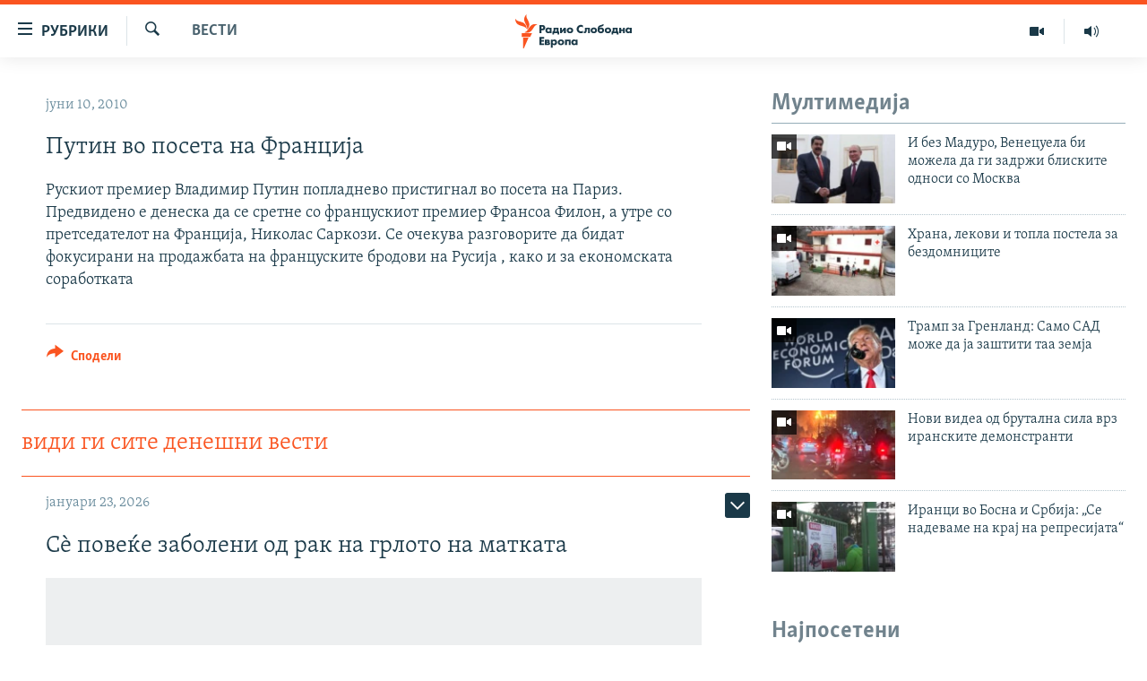

--- FILE ---
content_type: text/html; charset=utf-8
request_url: https://www.slobodnaevropa.mk/a/2067777.html
body_size: 39251
content:

<!DOCTYPE html>
<html lang="mk" dir="ltr" class="no-js">
<head>
<link href="/Content/responsive/RFE/mk-MK/RFE-mk-MK.css?&amp;av=0.0.0.0&amp;cb=370" rel="stylesheet"/>
<script src="https://tags.slobodnaevropa.mk/rferl-pangea/prod/utag.sync.js"></script> <script type='text/javascript' src='https://www.youtube.com/iframe_api' async></script>
<script type="text/javascript">
//a general 'js' detection, must be on top level in <head>, due to CSS performance
document.documentElement.className = "js";
var cacheBuster = "370";
var appBaseUrl = "/";
var imgEnhancerBreakpoints = [0, 144, 256, 408, 650, 1023, 1597];
var isLoggingEnabled = false;
var isPreviewPage = false;
var isLivePreviewPage = false;
if (!isPreviewPage) {
window.RFE = window.RFE || {};
window.RFE.cacheEnabledByParam = window.location.href.indexOf('nocache=1') === -1;
const url = new URL(window.location.href);
const params = new URLSearchParams(url.search);
// Remove the 'nocache' parameter
params.delete('nocache');
// Update the URL without the 'nocache' parameter
url.search = params.toString();
window.history.replaceState(null, '', url.toString());
} else {
window.addEventListener('load', function() {
const links = window.document.links;
for (let i = 0; i < links.length; i++) {
links[i].href = '#';
links[i].target = '_self';
}
})
}
var pwaEnabled = false;
var swCacheDisabled;
</script>
<meta charset="utf-8" />
<title>Путин во посета на Франција</title>
<meta name="description" content="Рускиот премиер Владимир Путин попладнево пристигнал во посета на Париз. Предвидено е денеска да се сретне со францускиот премиер Франсоа Филон, а утре со претседателот на Франција, Николас Саркози. Се очекува разговорите да бидат фокусирани на продажбата на француските бродови на Русија , како..." />
<meta name="keywords" content="Вести" />
<meta name="viewport" content="width=device-width, initial-scale=1.0" />
<meta http-equiv="X-UA-Compatible" content="IE=edge" />
<meta name="robots" content="max-image-preview:large"><meta property="fb:pages" content="97222983724" />
<link href="https://www.slobodnaevropa.mk/a/2067777.html" rel="canonical" />
<meta name="apple-mobile-web-app-title" content="РСЕ" />
<meta name="apple-mobile-web-app-status-bar-style" content="black" />
<meta name="apple-itunes-app" content="app-id=475986784, app-argument=//2067777.ltr" />
<meta content="Путин во посета на Франција" property="og:title" />
<meta content="Рускиот премиер Владимир Путин попладнево пристигнал во посета на Париз. Предвидено е денеска да се сретне со францускиот премиер Франсоа Филон, а утре со претседателот на Франција, Николас Саркози. Се очекува разговорите да бидат фокусирани на продажбата на француските бродови на Русија , како..." property="og:description" />
<meta content="article" property="og:type" />
<meta content="https://www.slobodnaevropa.mk/a/2067777.html" property="og:url" />
<meta content="Радио Слободна Европа" property="og:site_name" />
<meta content="https://www.facebook.com/RSEMK" property="article:publisher" />
<meta content="https://www.slobodnaevropa.mk/Content/responsive/RFE/mk-MK/img/top_logo_news.png" property="og:image" />
<meta content="1200" property="og:image:width" />
<meta content="675" property="og:image:height" />
<meta content="site logo" property="og:image:alt" />
<meta content="568280086670706" property="fb:app_id" />
<meta content="summary_large_image" name="twitter:card" />
<meta content="@RSE_Makedonski" name="twitter:site" />
<meta content="https://www.slobodnaevropa.mk/Content/responsive/RFE/mk-MK/img/top_logo_news.png" name="twitter:image" />
<meta content="Путин во посета на Франција" name="twitter:title" />
<meta content="Рускиот премиер Владимир Путин попладнево пристигнал во посета на Париз. Предвидено е денеска да се сретне со францускиот премиер Франсоа Филон, а утре со претседателот на Франција, Николас Саркози. Се очекува разговорите да бидат фокусирани на продажбата на француските бродови на Русија , како..." name="twitter:description" />
<link rel="amphtml" href="https://www.slobodnaevropa.mk/amp/2067777.html" />
<script type="application/ld+json">{"articleSection":"Вести","isAccessibleForFree":true,"headline":"Путин во посета на Франција","inLanguage":"mk-MK","keywords":"Вести","author":{"@type":"Person","name":"Радио Слободна Европа"},"datePublished":"2010-06-10 16:45:13Z","dateModified":"2010-06-10 16:45:13Z","publisher":{"logo":{"width":512,"height":220,"@type":"ImageObject","url":"https://www.slobodnaevropa.mk/Content/responsive/RFE/mk-MK/img/logo.png"},"@type":"NewsMediaOrganization","url":"https://www.slobodnaevropa.mk","sameAs":["https://www.facebook.com/RSEMK","https://twitter.com/RSE_makedonski","https://www.youtube.com/user/SlobodnaEvropa","https://www.instagram.com/slobodnaevropa.mk/"],"name":"Радио Слободна Eвропа","alternateName":""},"@context":"https://schema.org","@type":"NewsArticle","mainEntityOfPage":"https://www.slobodnaevropa.mk/a/2067777.html","url":"https://www.slobodnaevropa.mk/a/2067777.html","description":"Рускиот премиер Владимир Путин попладнево пристигнал во посета на Париз. Предвидено е денеска да се сретне со францускиот премиер Франсоа Филон, а утре со претседателот на Франција, Николас Саркози. Се очекува разговорите да бидат фокусирани на продажбата на француските бродови на Русија , како...","image":{"width":1080,"height":608,"@type":"ImageObject","url":"https://gdb.rferl.org/00000000-0000-0000-0000-000000000000_w1080_h608.gif"},"name":"Путин во посета на Франција"}</script>
<script src="/Scripts/responsive/infographics.b?v=dVbZ-Cza7s4UoO3BqYSZdbxQZVF4BOLP5EfYDs4kqEo1&amp;av=0.0.0.0&amp;cb=370"></script>
<script src="/Scripts/responsive/loader.b?v=Q26XNwrL6vJYKjqFQRDnx01Lk2pi1mRsuLEaVKMsvpA1&amp;av=0.0.0.0&amp;cb=370"></script>
<link rel="icon" type="image/svg+xml" href="/Content/responsive/RFE/img/webApp/favicon.svg" />
<link rel="alternate icon" href="/Content/responsive/RFE/img/webApp/favicon.ico" />
<link rel="mask-icon" color="#ea6903" href="/Content/responsive/RFE/img/webApp/favicon_safari.svg" />
<link rel="apple-touch-icon" sizes="152x152" href="/Content/responsive/RFE/img/webApp/ico-152x152.png" />
<link rel="apple-touch-icon" sizes="144x144" href="/Content/responsive/RFE/img/webApp/ico-144x144.png" />
<link rel="apple-touch-icon" sizes="114x114" href="/Content/responsive/RFE/img/webApp/ico-114x114.png" />
<link rel="apple-touch-icon" sizes="72x72" href="/Content/responsive/RFE/img/webApp/ico-72x72.png" />
<link rel="apple-touch-icon-precomposed" href="/Content/responsive/RFE/img/webApp/ico-57x57.png" />
<link rel="icon" sizes="192x192" href="/Content/responsive/RFE/img/webApp/ico-192x192.png" />
<link rel="icon" sizes="128x128" href="/Content/responsive/RFE/img/webApp/ico-128x128.png" />
<meta name="msapplication-TileColor" content="#ffffff" />
<meta name="msapplication-TileImage" content="/Content/responsive/RFE/img/webApp/ico-144x144.png" />
<link rel="preload" href="/Content/responsive/fonts/Skolar-Lt_Cyrl_v2.4.woff" type="font/woff" as="font" crossorigin="anonymous" />
<link rel="alternate" type="application/rss+xml" title="RFE/RL - Top Stories [RSS]" href="/api/" />
<link rel="sitemap" type="application/rss+xml" href="/sitemap.xml" />
</head>
<body class=" nav-no-loaded cc_theme pg-arch arch-news nojs-images ">
<script type="text/javascript" >
var analyticsData = {url:"https://www.slobodnaevropa.mk/a/2067777.html",property_id:"435",article_uid:"2067777",page_title:"Путин во посета на Франција",page_type:"article",content_type:"article",subcontent_type:"article",last_modified:"2010-06-10 16:45:13Z",pub_datetime:"2010-06-10 16:45:13Z",pub_year:"2010",pub_month:"06",pub_day:"10",pub_hour:"16",pub_weekday:"Thursday",section:"вести",english_section:"news",byline:"",categories:"news",domain:"www.slobodnaevropa.mk",language:"Macedonian",language_service:"RFERL Balkans Macedonian Unit",platform:"web",copied:"no",copied_article:"",copied_title:"",runs_js:"Yes",cms_release:"8.44.0.0.370",enviro_type:"prod",slug:"",entity:"RFE",short_language_service:"MAC",platform_short:"W",page_name:"Путин во посета на Франција"};
</script>
<noscript><iframe src="https://www.googletagmanager.com/ns.html?id=GTM-WXZBPZ" height="0" width="0" style="display:none;visibility:hidden"></iframe></noscript><script type="text/javascript" data-cookiecategory="analytics">
var gtmEventObject = Object.assign({}, analyticsData, {event: 'page_meta_ready'});window.dataLayer = window.dataLayer || [];window.dataLayer.push(gtmEventObject);
if (top.location === self.location) { //if not inside of an IFrame
var renderGtm = "true";
if (renderGtm === "true") {
(function(w,d,s,l,i){w[l]=w[l]||[];w[l].push({'gtm.start':new Date().getTime(),event:'gtm.js'});var f=d.getElementsByTagName(s)[0],j=d.createElement(s),dl=l!='dataLayer'?'&l='+l:'';j.async=true;j.src='//www.googletagmanager.com/gtm.js?id='+i+dl;f.parentNode.insertBefore(j,f);})(window,document,'script','dataLayer','GTM-WXZBPZ');
}
}
</script>
<!--Analytics tag js version start-->
<script type="text/javascript" data-cookiecategory="analytics">
var utag_data = Object.assign({}, analyticsData, {});
if(typeof(TealiumTagFrom)==='function' && typeof(TealiumTagSearchKeyword)==='function') {
var utag_from=TealiumTagFrom();var utag_searchKeyword=TealiumTagSearchKeyword();
if(utag_searchKeyword!=null && utag_searchKeyword!=='' && utag_data["search_keyword"]==null) utag_data["search_keyword"]=utag_searchKeyword;if(utag_from!=null && utag_from!=='') utag_data["from"]=TealiumTagFrom();}
if(window.top!== window.self&&utag_data.page_type==="snippet"){utag_data.page_type = 'iframe';}
try{if(window.top!==window.self&&window.self.location.hostname===window.top.location.hostname){utag_data.platform = 'self-embed';utag_data.platform_short = 'se';}}catch(e){if(window.top!==window.self&&window.self.location.search.includes("platformType=self-embed")){utag_data.platform = 'cross-promo';utag_data.platform_short = 'cp';}}
(function(a,b,c,d){ a="https://tags.slobodnaevropa.mk/rferl-pangea/prod/utag.js"; b=document;c="script";d=b.createElement(c);d.src=a;d.type="text/java"+c;d.async=true; a=b.getElementsByTagName(c)[0];a.parentNode.insertBefore(d,a); })();
</script>
<!--Analytics tag js version end-->
<!-- Analytics tag management NoScript -->
<noscript>
<img style="position: absolute; border: none;" src="https://ssc.slobodnaevropa.mk/b/ss/bbgprod,bbgentityrferl/1/G.4--NS/497589422?pageName=rfe%3amac%3aw%3aarticle%3a%d0%9f%d1%83%d1%82%d0%b8%d0%bd%20%d0%b2%d0%be%20%d0%bf%d0%be%d1%81%d0%b5%d1%82%d0%b0%20%d0%bd%d0%b0%20%d0%a4%d1%80%d0%b0%d0%bd%d1%86%d0%b8%d1%98%d0%b0&amp;c6=%d0%9f%d1%83%d1%82%d0%b8%d0%bd%20%d0%b2%d0%be%20%d0%bf%d0%be%d1%81%d0%b5%d1%82%d0%b0%20%d0%bd%d0%b0%20%d0%a4%d1%80%d0%b0%d0%bd%d1%86%d0%b8%d1%98%d0%b0&amp;v36=8.44.0.0.370&amp;v6=D=c6&amp;g=https%3a%2f%2fwww.slobodnaevropa.mk%2fa%2f2067777.html&amp;c1=D=g&amp;v1=D=g&amp;events=event1,event52&amp;c16=rferl%20balkans%20macedonian%20unit&amp;v16=D=c16&amp;c5=news&amp;v5=D=c5&amp;ch=%d0%92%d0%b5%d1%81%d1%82%d0%b8&amp;c15=macedonian&amp;v15=D=c15&amp;c4=article&amp;v4=D=c4&amp;c14=2067777&amp;v14=D=c14&amp;v20=no&amp;c17=web&amp;v17=D=c17&amp;mcorgid=518abc7455e462b97f000101%40adobeorg&amp;server=www.slobodnaevropa.mk&amp;pageType=D=c4&amp;ns=bbg&amp;v29=D=server&amp;v25=rfe&amp;v30=435&amp;v105=D=User-Agent " alt="analytics" width="1" height="1" /></noscript>
<!-- End of Analytics tag management NoScript -->
<!--*** Accessibility links - For ScreenReaders only ***-->
<section>
<div class="sr-only">
<h2>Достапни линкови</h2>
<ul>
<li><a href="#content" data-disable-smooth-scroll="1">Оди на содржината</a></li>
<li><a href="#navigation" data-disable-smooth-scroll="1">Оди на главната навигација</a></li>
<li><a href="#txtHeaderSearch" data-disable-smooth-scroll="1">Премини на пребарување</a></li>
</ul>
</div>
</section>
<div dir="ltr">
<div id="page">
<aside>
<div class="c-lightbox overlay-modal">
<div class="c-lightbox__intro">
<h2 class="c-lightbox__intro-title"></h2>
<button class="btn btn--rounded c-lightbox__btn c-lightbox__intro-next" title="Следно">
<span class="ico ico--rounded ico-chevron-forward"></span>
<span class="sr-only">Следно</span>
</button>
</div>
<div class="c-lightbox__nav">
<button class="btn btn--rounded c-lightbox__btn c-lightbox__btn--close" title="Затворете">
<span class="ico ico--rounded ico-close"></span>
<span class="sr-only">Затворете</span>
</button>
<button class="btn btn--rounded c-lightbox__btn c-lightbox__btn--prev" title="Претходно">
<span class="ico ico--rounded ico-chevron-backward"></span>
<span class="sr-only">Претходно</span>
</button>
<button class="btn btn--rounded c-lightbox__btn c-lightbox__btn--next" title="Следно">
<span class="ico ico--rounded ico-chevron-forward"></span>
<span class="sr-only">Следно</span>
</button>
</div>
<div class="c-lightbox__content-wrap">
<figure class="c-lightbox__content">
<span class="c-spinner c-spinner--lightbox">
<img src="/Content/responsive/img/player-spinner.png"
alt="please wait"
title="please wait" />
</span>
<div class="c-lightbox__img">
<div class="thumb">
<img src="" alt="" />
</div>
</div>
<figcaption>
<div class="c-lightbox__info c-lightbox__info--foot">
<span class="c-lightbox__counter"></span>
<span class="caption c-lightbox__caption"></span>
</div>
</figcaption>
</figure>
</div>
<div class="hidden">
<div class="content-advisory__box content-advisory__box--lightbox">
<span class="content-advisory__box-text">Оваа фотографија може да биде вознемирувачка за некого</span>
<button class="btn btn--transparent content-advisory__box-btn m-t-md" value="text" type="button">
<span class="btn__text">
Кликни за да ја отвориш
</span>
</button>
</div>
</div>
</div>
<div class="ctc-message pos-fix">
<div class="ctc-message__inner">линкот е копиран</div>
</div>
</aside>
<div class="hdr-20 hdr-20--big">
<div class="hdr-20__inner">
<div class="hdr-20__max pos-rel">
<div class="hdr-20__side hdr-20__side--primary d-flex">
<label data-for="main-menu-ctrl" data-switcher-trigger="true" data-switch-target="main-menu-ctrl" class="burger hdr-trigger pos-rel trans-trigger" data-trans-evt="click" data-trans-id="menu">
<span class="ico ico-close hdr-trigger__ico hdr-trigger__ico--close burger__ico burger__ico--close"></span>
<span class="ico ico-menu hdr-trigger__ico hdr-trigger__ico--open burger__ico burger__ico--open"></span>
<span class="burger__label">рубрики</span>
</label>
<div class="menu-pnl pos-fix trans-target" data-switch-target="main-menu-ctrl" data-trans-id="menu">
<div class="menu-pnl__inner">
<nav class="main-nav menu-pnl__item menu-pnl__item--first">
<ul class="main-nav__list accordeon" data-analytics-tales="false" data-promo-name="link" data-location-name="nav,secnav">
<li class="main-nav__item">
<a class="main-nav__item-name main-nav__item-name--link" href="/Македонија" title="Македонија" data-item-name="macedonia" >Македонија</a>
</li>
<li class="main-nav__item">
<a class="main-nav__item-name main-nav__item-name--link" href="/свет" title="Свет" data-item-name="world-responsive" >Свет</a>
</li>
<li class="main-nav__item">
<a class="main-nav__item-name main-nav__item-name--link" href="/Визуелно" title="Визуелно" data-item-name="visuals" >Визуелно</a>
</li>
<li class="main-nav__item">
<a class="main-nav__item-name main-nav__item-name--link" href="/Вести" title="Вести" data-item-name="news" >Вести</a>
</li>
<li class="main-nav__item">
<a class="main-nav__item-name main-nav__item-name--link" href="/ШтоТребаДаЗнаете" title="Што треба да знаете" data-item-name="what-you-need-to-know" >Што треба да знаете</a>
</li>
<li class="main-nav__item">
<a class="main-nav__item-name main-nav__item-name--link" href="/што-треба-да-знаете" title="Пријави се за њузлетер" data-item-name="newsletter-subscribe" >Пријави се за њузлетер</a>
</li>
<li class="main-nav__item">
<a class="main-nav__item-name main-nav__item-name--link" href="/подкаст" title="Подкаст Зошто?" data-item-name="why" >Подкаст Зошто?</a>
</li>
</ul>
</nav>
<div class="menu-pnl__item menu-pnl__item--social">
<h5 class="menu-pnl__sub-head">Следете не</h5>
<a href="https://www.facebook.com/RSEMK" title="Следете не на Фејсбук" data-analytics-text="follow_on_facebook" class="btn btn--rounded btn--social-inverted menu-pnl__btn js-social-btn btn-facebook" target="_blank" rel="noopener">
<span class="ico ico-facebook-alt ico--rounded"></span>
</a>
<a href="https://twitter.com/RSE_makedonski" title="Следете не на Твитер" data-analytics-text="follow_on_twitter" class="btn btn--rounded btn--social-inverted menu-pnl__btn js-social-btn btn-twitter" target="_blank" rel="noopener">
<span class="ico ico-twitter ico--rounded"></span>
</a>
<a href="https://www.youtube.com/user/SlobodnaEvropa" title="Следете не на Јутјуб" data-analytics-text="follow_on_youtube" class="btn btn--rounded btn--social-inverted menu-pnl__btn js-social-btn btn-youtube" target="_blank" rel="noopener">
<span class="ico ico-youtube ico--rounded"></span>
</a>
<a href="https://www.instagram.com/slobodnaevropa.mk/" title="Follow us on Instagram" data-analytics-text="follow_on_instagram" class="btn btn--rounded btn--social-inverted menu-pnl__btn js-social-btn btn-instagram" target="_blank" rel="noopener">
<span class="ico ico-instagram ico--rounded"></span>
</a>
</div>
<div class="menu-pnl__item">
<a href="/navigation/allsites" class="menu-pnl__item-link">
<span class="ico ico-languages "></span>
РСЕ веб страници
</a>
</div>
</div>
</div>
<label data-for="top-search-ctrl" data-switcher-trigger="true" data-switch-target="top-search-ctrl" class="top-srch-trigger hdr-trigger">
<span class="ico ico-close hdr-trigger__ico hdr-trigger__ico--close top-srch-trigger__ico top-srch-trigger__ico--close"></span>
<span class="ico ico-search hdr-trigger__ico hdr-trigger__ico--open top-srch-trigger__ico top-srch-trigger__ico--open"></span>
</label>
<div class="srch-top srch-top--in-header" data-switch-target="top-search-ctrl">
<div class="container">
<form action="/s" class="srch-top__form srch-top__form--in-header" id="form-topSearchHeader" method="get" role="search"><label for="txtHeaderSearch" class="sr-only">Барај</label>
<input type="text" id="txtHeaderSearch" name="k" placeholder="Пребарувај" accesskey="s" value="" class="srch-top__input analyticstag-event" onkeydown="if (event.keyCode === 13) { FireAnalyticsTagEventOnSearch('search', $dom.get('#txtHeaderSearch')[0].value) }" />
<button title="Барај" type="submit" class="btn btn--top-srch analyticstag-event" onclick="FireAnalyticsTagEventOnSearch('search', $dom.get('#txtHeaderSearch')[0].value) ">
<span class="ico ico-search"></span>
</button></form>
</div>
</div>
<a href="/" class="main-logo-link">
<img src="/Content/responsive/RFE/mk-MK/img/logo-compact.svg" class="main-logo main-logo--comp" alt="site logo">
<img src="/Content/responsive/RFE/mk-MK/img/logo.svg" class="main-logo main-logo--big" alt="site logo">
</a>
</div>
<div class="hdr-20__side hdr-20__side--secondary d-flex">
<a href="https://www.slobodnaevropa.mk/%d0%bf%d0%be%d0%b4%d0%ba%d0%b0%d1%81%d1%82?nocache=1" title="Радио" class="hdr-20__secondary-item" data-item-name="audio">
<span class="ico ico-audio hdr-20__secondary-icon"></span>
</a>
<a href="/Визуелно" title="Визуелно" class="hdr-20__secondary-item" data-item-name="video">
<span class="ico ico-video hdr-20__secondary-icon"></span>
</a>
<a href="/s" title="Барај" class="hdr-20__secondary-item hdr-20__secondary-item--search" data-item-name="search">
<span class="ico ico-search hdr-20__secondary-icon hdr-20__secondary-icon--search"></span>
</a>
<div class="srch-bottom">
<form action="/s" class="srch-bottom__form d-flex" id="form-bottomSearch" method="get" role="search"><label for="txtSearch" class="sr-only">Барај</label>
<input type="search" id="txtSearch" name="k" placeholder="Пребарувај" accesskey="s" value="" class="srch-bottom__input analyticstag-event" onkeydown="if (event.keyCode === 13) { FireAnalyticsTagEventOnSearch('search', $dom.get('#txtSearch')[0].value) }" />
<button title="Барај" type="submit" class="btn btn--bottom-srch analyticstag-event" onclick="FireAnalyticsTagEventOnSearch('search', $dom.get('#txtSearch')[0].value) ">
<span class="ico ico-search"></span>
</button></form>
</div>
</div>
<img src="/Content/responsive/RFE/mk-MK/img/logo-print.gif" class="logo-print" alt="site logo">
<img src="/Content/responsive/RFE/mk-MK/img/logo-print_color.png" class="logo-print logo-print--color" alt="site logo">
</div>
</div>
</div>
<script>
if (document.body.className.indexOf('pg-home') > -1) {
var nav2In = document.querySelector('.hdr-20__inner');
var nav2Sec = document.querySelector('.hdr-20__side--secondary');
var secStyle = window.getComputedStyle(nav2Sec);
if (nav2In && window.pageYOffset < 150 && secStyle['position'] !== 'fixed') {
nav2In.classList.add('hdr-20__inner--big')
}
}
</script>
<div class="c-hlights c-hlights--breaking c-hlights--no-item" data-hlight-display="mobile,desktop">
<div class="c-hlights__wrap container p-0">
<div class="c-hlights__nav">
<a role="button" href="#" title="Претходно">
<span class="ico ico-chevron-backward m-0"></span>
<span class="sr-only">Претходно</span>
</a>
<a role="button" href="#" title="Следно">
<span class="ico ico-chevron-forward m-0"></span>
<span class="sr-only">Следно</span>
</a>
</div>
<span class="c-hlights__label">
<span class="">Breaking News</span>
<span class="switcher-trigger">
<label data-for="more-less-1" data-switcher-trigger="true" class="switcher-trigger__label switcher-trigger__label--more p-b-0" title="Покажи повеќе">
<span class="ico ico-chevron-down"></span>
</label>
<label data-for="more-less-1" data-switcher-trigger="true" class="switcher-trigger__label switcher-trigger__label--less p-b-0" title="Show less">
<span class="ico ico-chevron-up"></span>
</label>
</span>
</span>
<ul class="c-hlights__items switcher-target" data-switch-target="more-less-1">
</ul>
</div>
</div> <div id="content">
<div class="container">
<div class="row">
<div class="col-sm-12 col-md-8">
<div class="news">
<h1 class="pg-title pg-title--move-to-header">
Вести
</h1>
<div id="newsItems" class="accordeon accordeon--scroll-adjust">
<div class="accordeon__item-wrap">
<div class="news__item news__item--unopenable accordeon__item sticky-btn-parent" data-switcher-opened=true data-switch-target="more-less-2067777" data-article-id="2067777" data-api-id="2067777" data-api-type="1">
<div class="news__item-inner pos-rel">
<div class="publishing-details ">
<div class="published">
<span class="date" >
<time pubdate="pubdate" datetime="2010-06-10T18:45:13+01:00">
јуни 10, 2010
</time>
</span>
</div>
</div>
<h1 class="title pg-title">
Путин во посета на Франција
</h1>
<div class="news__buttons news__buttons--main pos-abs">
<button class="btn btn--news btn--news-more pos-abs">
<span class="ico ico-chevron-down"></span>
</button>
<button class="btn btn--news sticky-btn btn--news-less">
<span class="ico ico-close"></span>
</button>
</div>
<div class="wsw accordeon__target">
Рускиот премиер Владимир Путин попладнево пристигнал во посета на Париз. Предвидено е денеска да се сретне со францускиот премиер Франсоа Филон, а утре со претседателот на Франција, Николас Саркози. Се очекува разговорите да бидат фокусирани на продажбата на француските бродови на Русија , како и за економската соработката
</div>
<div class="pos-rel news__read-more">
<label class="news__read-more-label accordeon__control-label pos-abs" data-for="more-less-2067777" data-switcher-trigger="true"></label>
<a class="btn btn--link news__read-more-btn" href="#" title="прочитај повеќе">
<span class="btn__text">
прочитај повеќе
</span>
</a>
</div>
<label data-for="more-less-2067777" data-switcher-trigger="true" class="switcher-trigger__label accordeon__control-label news__control-label pos-abs"></label>
</div>
<div class="news__share-outer">
<div class="links">
<p class="buttons link-content-sharing p-0 ">
<button class="btn btn--link btn-content-sharing p-t-0 " id="btnContentSharing" value="text" role="Button" type="" title="Повеќе опции">
<span class="ico ico-share ico--l"></span>
<span class="btn__text ">
Сподели
</span>
</button>
</p>
<aside class="content-sharing js-content-sharing " role="complementary"
data-share-url="https://www.slobodnaevropa.mk/a/2067777.html" data-share-title="Путин во посета на Франција" data-share-text="">
<div class="content-sharing__popover">
<h6 class="content-sharing__title">Сподели</h6>
<button href="#close" id="btnCloseSharing" class="btn btn--text-like content-sharing__close-btn">
<span class="ico ico-close ico--l"></span>
</button>
<ul class="content-sharing__list">
<li class="content-sharing__item">
<div class="ctc ">
<input type="text" class="ctc__input" readonly="readonly">
<a href="" js-href="https://www.slobodnaevropa.mk/a/2067777.html" class="content-sharing__link ctc__button">
<span class="ico ico-copy-link ico--rounded ico--s"></span>
<span class="content-sharing__link-text">копирај го линкот</span>
</a>
</div>
</li>
<li class="content-sharing__item">
<a href="https://facebook.com/sharer.php?u=https%3a%2f%2fwww.slobodnaevropa.mk%2fa%2f2067777.html"
data-analytics-text="share_on_facebook"
title="Facebook" target="_blank"
class="content-sharing__link js-social-btn">
<span class="ico ico-facebook ico--rounded ico--s"></span>
<span class="content-sharing__link-text">Facebook</span>
</a>
</li>
<li class="content-sharing__item">
<a href="https://twitter.com/share?url=https%3a%2f%2fwww.slobodnaevropa.mk%2fa%2f2067777.html&amp;text=%d0%9f%d1%83%d1%82%d0%b8%d0%bd+%d0%b2%d0%be+%d0%bf%d0%be%d1%81%d0%b5%d1%82%d0%b0+%d0%bd%d0%b0+%d0%a4%d1%80%d0%b0%d0%bd%d1%86%d0%b8%d1%98%d0%b0"
data-analytics-text="share_on_twitter"
title="X (Twitter)" target="_blank"
class="content-sharing__link js-social-btn">
<span class="ico ico-twitter ico--rounded ico--s"></span>
<span class="content-sharing__link-text">X (Twitter)</span>
</a>
</li>
<li class="content-sharing__item">
<a href="mailto:?body=https%3a%2f%2fwww.slobodnaevropa.mk%2fa%2f2067777.html&amp;subject=Путин во посета на Франција"
title="Email"
class="content-sharing__link ">
<span class="ico ico-email ico--rounded ico--s"></span>
<span class="content-sharing__link-text">Email</span>
</a>
</li>
</ul>
</div>
</aside>
</div>
</div>
</div>
</div>
<div class="news__item news__item--spacer ">
<h4 class="title news__spacer-title">види ги сите денешни вести</h4>
</div>
<div class="accordeon__item-wrap">
<div class="news__item news__item--unopenable accordeon__item sticky-btn-parent" data-switch-target="more-less-33657918" data-article-id="33657918" data-api-id="33657918" data-api-type="1">
<div class="news__item-inner pos-rel">
<div class="publishing-details ">
<div class="published">
<span class="date" >
<time pubdate="pubdate" datetime="2026-01-23T18:05:55+01:00">
јануари 23, 2026
</time>
</span>
</div>
</div>
<h1 class="title pg-title">
Сѐ повеќе заболени од рак на грлото на матката
</h1>
<div class="cover-media">
<figure class="media-image js-media-expand">
<div class="img-wrap">
<div class="thumb thumb16_9">
<img src="https://gdb.rferl.org/1DD23BF4-1C55-4FCC-99C1-BF9F65A7BF09_cx0_cy6_cw0_w250_r1_s.jpg" alt="Фотоархива: Гинеколошка ординација" />
</div>
</div>
<figcaption>
<span class="caption">Фотоархива: Гинеколошка ординација</span>
</figcaption>
</figure>
</div>
<div class="news__buttons news__buttons--main pos-abs">
<button class="btn btn--news btn--news-more pos-abs">
<span class="ico ico-chevron-down"></span>
</button>
<button class="btn btn--news sticky-btn btn--news-less">
<span class="ico ico-close"></span>
</button>
</div>
<div class="wsw accordeon__target">
<p>Расте бројот на заболени од рак на грлото на матката. Во 2025 година, на Клиниката за онкологија во Скопје бројот на новодијагностицирани е речиси дуплиран во споредба со претходната.</p><p>Најновата епидемиолошка статистика на оваа клиника покажува дека лани за првпат со оваа дијагноза се јавиле 122 пациентки, за разлика од 2024, кога имало само 74 пациентки.</p><p>Овие наоди, денеска (23 јануари) беа соопштени по повод одбележувањето на Неделата за подигнување на свеста за борбата против ракот на грлото на матката.</p><p>Претседателот на Македонското лекарско друштво и на Македонското здружение за цервикална патологија и колпоскопија, проф.д-р Горан Димитров рече дека новата метода што е во скринингот и која според Светската здравствена организација би требале да ја применуваат веќе сите земји од 2030 година е ХПВ тестот.</p><div data-owner-ct="None" data-inline="False">
<div class="media-block also-read" >
<a href="/a/moj-termin-novini-/33506180.html" target="_self" title="Со „Мој термин“ ќе се следи детскиот развој, патронажната служба и здравјето на работниците " class="img-wrap img-wrap--size-3 also-read__img">
<span class="thumb thumb16_9">
<noscript class="nojs-img">
<img src="https://gdb.rferl.org/52d478b3-c50a-4ccb-4cfe-08dd4a80b3ca_w100_r1.jpg" alt="Графичка илустрација">
</noscript>
<img data-src="https://gdb.rferl.org/52d478b3-c50a-4ccb-4cfe-08dd4a80b3ca_w100_r1.jpg" alt="Графичка илустрација" />
</span>
</a>
<div class="media-block__content also-read__body also-read__body--h">
<a href="/a/moj-termin-novini-/33506180.html" target="_self" title="Со „Мој термин“ ќе се следи детскиот развој, патронажната служба и здравјето на работниците ">
<span class="also-read__text--label">
Видете и ова:
</span>
<h4 class="media-block__title media-block__title--size-3 also-read__text p-0">
Со „Мој термин“ ќе се следи детскиот развој, патронажната служба и здравјето на работниците
</h4>
</a>
</div>
</div>
</div><p>Според него, овој тест, е примарно средство за скринирање на ракот на грлото на матката.</p><p>„Втората работа е дека тие што ќе ги откриеме треба да ги третираме, за тоа имаме персонал, имаме изучен кадар, така што подготвени сме кога би можеле да прејдеме на таков приод во скринирањето, да направиме скринингот на жените во нашата Република оди во најдобар можен ред“, истакна д-р Димитров.</p><p>Директорката на Универзитетската клиника за гинекологија и акушерство и претседател на Комисијата за превенција на цервикален карцином, проф.д-р Ирена Алексиоска-Папестиев истакна дека според последните податоци од клиничката студија, изработена од Институтот за епидемиологија, за период од 2016 до 2023 година за жал, сѐ уште овој превентибилен карцином кај нас претставува сериозен проблем, поради тоа што во тој период биле дијагностицирани 2.263 пациентки.</p><p>„Повеќе загрижува што кај сѐ помлади пациентки се јавува. Најмладите пациентки се на 18 годишна возраст, дијагностицирани 2017 и 2020 година и средната возраст е некаде 55 години“, рече д-р Алексиоска Папестиев.</p><p>Другата работа која загрижува, според неа, е тоа што 24 отсто од пациентките починале, иако се работи за карцином кој е превентибилен.</p><div data-owner-ct="None" data-inline="False">
<div class="media-block also-read" >
<a href="/a/kancer-skrining-lekovi-/33295042.html" target="_self" title="Над 10 милиони евра за превенција од болести, а се повеќе болни " class="img-wrap img-wrap--size-3 also-read__img">
<span class="thumb thumb16_9">
<noscript class="nojs-img">
<img src="https://gdb.rferl.org/70679206-bc7d-4b43-a476-95fa8412c7d2_w100_r1.jpg" alt="Илустрација - испитување за дијабетес">
</noscript>
<img data-src="https://gdb.rferl.org/70679206-bc7d-4b43-a476-95fa8412c7d2_w100_r1.jpg" alt="Илустрација - испитување за дијабетес" />
</span>
</a>
<div class="media-block__content also-read__body also-read__body--h">
<a href="/a/kancer-skrining-lekovi-/33295042.html" target="_self" title="Над 10 милиони евра за превенција од болести, а се повеќе болни ">
<span class="also-read__text--label">
Видете и ова:
</span>
<h4 class="media-block__title media-block__title--size-3 also-read__text p-0">
Над 10 милиони евра за превенција од болести, а се повеќе болни
</h4>
</a>
</div>
</div>
</div><p>Директорката на ГАК посочи дека конечно ги имаат резултатите од пилот студијата за ефикасноста на ХПВ базираниот скрининг, затоа што навистина резултатите покажале дека тоа како и што светот го говори, всушност е најсофистицираниот метод.<br /><br />„Како резултат на тоа, работна група во рамки на Комисијата за превенција на цервикален карцином изготви упатство во кое ние даваме предлог како гинеколози, а беа вклучени и патолог и онколог и епидемиолог, кој е најдобриот начин за конечно ХПВ базираниот скрининг да стане примарно помагало за откривање на овој превентабилен карцином“, додаде проф.д-р Алексиоска Папестиев.</p><p>Раководителката на Одделението за малигни генитални тумори кај жената на Клиниката за радиотерапија и онкологија, проф.д-р Виолета Клисаровска рече дека висок процент од овие пациентки се јавуваат во локално напредната болест.</p><p>Таа посочи дека најсилното и најмоќното оружје кое го имаме за превенција во борба со оваа болест е ХПВ вакцинацијата, што поширока популација да биде благовремено вакцинирана, регуларен скрининг програм кој сериозно треба да се спроведува и да опфати што поширок дел од популацијата.</p><p>Националниот координатор за имунизација, проф.д-р Александра Грозданова рече дека 2025 година ја одбележале со комплетно преоѓање на деветвалентната ХПВ вакцина и ја вовеле таа вакцина и за момчињата.</p><p>Ако досега товарот беше и фокусот беше ставен само на девојките, појасни таа, сега имаме имунизација и за момчињата.</p><p>„Веќе има 60 отсто опфат со оваа вакцина, бидејќи долги години наназад не можевме да стигнеме до овој процент. Во регионот сме меѓу лидерите, бидејќи и првпат меѓу првите ја воведовме ХПВ вакцината. Го зголемивме и временскиот период кога оваа вакцина може да се прима затоа што родителите најчесто немаа против, меѓутоа и ја одложуваа временски оваа вакцина“, рече д-р Грозданова.</p><p>На товар на државата се вакцинираат сите момчиња и девојчиња до 19 годишна возраст.</p><p>„Во пораст е и орофаренгиалниот карцином за која оваа вакцина исто така обезбедува заштита“, додаде д-р Грозданова.</p><p>Специјалистот патолог и раководител на Цитолошката лабораторија на Клиниката за гинекологија и акушерство, д-р Верди Станојевиќ рече дека според податоците за 2025 година, од 60.000 пап тестови, 2.500 биле со позитивен наод.</p><div data-owner-ct="None" data-inline="False">
<div class="media-block also-read" >
<a href="/a/vakcina-hpv-momcinja-/33238682.html" target="_self" title="Во Скопје расте бројот на вакцинирани против ХПВ " class="img-wrap img-wrap--size-3 also-read__img">
<span class="thumb thumb16_9">
<noscript class="nojs-img">
<img src="https://gdb.rferl.org/01000000-c0a8-0242-8824-08dc3ec15b38_w100_r1.jpg" alt="Северна Македонија - Вакцинација во вакцинален пункт во Скопје, февруари 2024 година. ">
</noscript>
<img data-src="https://gdb.rferl.org/01000000-c0a8-0242-8824-08dc3ec15b38_w100_r1.jpg" alt="Северна Македонија - Вакцинација во вакцинален пункт во Скопје, февруари 2024 година. " />
</span>
</a>
<div class="media-block__content also-read__body also-read__body--h">
<a href="/a/vakcina-hpv-momcinja-/33238682.html" target="_self" title="Во Скопје расте бројот на вакцинирани против ХПВ ">
<span class="also-read__text--label">
Видете и ова:
</span>
<h4 class="media-block__title media-block__title--size-3 also-read__text p-0">
Во Скопје расте бројот на вакцинирани против ХПВ
</h4>
</a>
</div>
</div>
</div><p><br />Посочи дека запрепастувачко е што имаат осум пациентки со инвазивен карцином.</p><p>„Значи кога ќе откриете инвазивен карцином на пап тест тоа е значи многу напредна фаза. Тоа се пациенти кои веројатно долго време не биле на контрола“, додаде д-р Станојевиќ.</p><p>Јованка Брајовиќ Григоријевиќ од УНФПА рече дека образованието во рана возраст е дел од тој цел циклус на универзална здравствена покриеност и постигнување на сите на потенцијалот и на младите и на возрасните и на постарите лица.</p><p>„Покрај одредени предизвици во изминатиот период, гледано значи години наназад постепено има напредок. Работиме на збогатување на ЕДУИНО платформата со содржини, материјали од домен на сексуално образование. Ќе продолжиме да го поддржуваме тој процес, да се направи пристапот до информации и за младите и за наставниците полесен и согласно стандарди коишто се препорачани од УНЕСКО и другите меѓународни релевантни организации“, додаде Брајовиќ Григоријевиќ.</p><p> </p>
</div>
<div class="pos-rel news__read-more">
<label class="news__read-more-label accordeon__control-label pos-abs" data-for="more-less-33657918" data-switcher-trigger="true"></label>
<a class="btn btn--link news__read-more-btn" href="#" title="прочитај повеќе">
<span class="btn__text">
прочитај повеќе
</span>
</a>
</div>
<label data-for="more-less-33657918" data-switcher-trigger="true" class="switcher-trigger__label accordeon__control-label news__control-label pos-abs"></label>
</div>
<div class="news__share-outer">
<div class="links">
<p class="buttons link-content-sharing p-0 ">
<button class="btn btn--link btn-content-sharing p-t-0 " id="btnContentSharing" value="text" role="Button" type="" title="Повеќе опции">
<span class="ico ico-share ico--l"></span>
<span class="btn__text ">
Сподели
</span>
</button>
</p>
<aside class="content-sharing js-content-sharing " role="complementary"
data-share-url="/a/33657918.html" data-share-title="Сѐ повеќе заболени од рак на грлото на матката" data-share-text="">
<div class="content-sharing__popover">
<h6 class="content-sharing__title">Сподели</h6>
<button href="#close" id="btnCloseSharing" class="btn btn--text-like content-sharing__close-btn">
<span class="ico ico-close ico--l"></span>
</button>
<ul class="content-sharing__list">
<li class="content-sharing__item">
<div class="ctc ">
<input type="text" class="ctc__input" readonly="readonly">
<a href="" js-href="/a/33657918.html" class="content-sharing__link ctc__button">
<span class="ico ico-copy-link ico--rounded ico--s"></span>
<span class="content-sharing__link-text">копирај го линкот</span>
</a>
</div>
</li>
<li class="content-sharing__item">
<a href="https://facebook.com/sharer.php?u=%2fa%2f33657918.html"
data-analytics-text="share_on_facebook"
title="Facebook" target="_blank"
class="content-sharing__link js-social-btn">
<span class="ico ico-facebook ico--rounded ico--s"></span>
<span class="content-sharing__link-text">Facebook</span>
</a>
</li>
<li class="content-sharing__item">
<a href="https://twitter.com/share?url=%2fa%2f33657918.html&amp;text=%d0%a1%d1%90+%d0%bf%d0%be%d0%b2%d0%b5%d1%9c%d0%b5+%d0%b7%d0%b0%d0%b1%d0%be%d0%bb%d0%b5%d0%bd%d0%b8+%d0%be%d0%b4+%d1%80%d0%b0%d0%ba+%d0%bd%d0%b0+%d0%b3%d1%80%d0%bb%d0%be%d1%82%d0%be+%d0%bd%d0%b0+%d0%bc%d0%b0%d1%82%d0%ba%d0%b0%d1%82%d0%b0"
data-analytics-text="share_on_twitter"
title="X (Twitter)" target="_blank"
class="content-sharing__link js-social-btn">
<span class="ico ico-twitter ico--rounded ico--s"></span>
<span class="content-sharing__link-text">X (Twitter)</span>
</a>
</li>
<li class="content-sharing__item">
<a href="mailto:?body=%2fa%2f33657918.html&amp;subject=Сѐ повеќе заболени од рак на грлото на матката"
title="Email"
class="content-sharing__link ">
<span class="ico ico-email ico--rounded ico--s"></span>
<span class="content-sharing__link-text">Email</span>
</a>
</li>
</ul>
</div>
</aside>
</div>
</div>
</div>
</div>
<div class="accordeon__item-wrap">
<div class="news__item news__item--unopenable accordeon__item sticky-btn-parent" data-switch-target="more-less-33657843" data-article-id="33657843" data-api-id="33657843" data-api-type="1">
<div class="news__item-inner pos-rel">
<div class="publishing-details ">
<div class="published">
<span class="date" >
<time pubdate="pubdate" datetime="2026-01-23T16:25:44+01:00">
јануари 23, 2026
</time>
</span>
</div>
</div>
<h1 class="title pg-title">
Фатон Сељами е новиот Народен правобранител
</h1>
<div class="cover-media">
<figure class="media-image js-media-expand">
<div class="img-wrap">
<div class="thumb thumb16_9">
<img src="https://gdb.rferl.org/0c427c83-1a62-4a7f-ec7d-08de3c642a37_cx0_cy1_cw0_w250_r1_s.jpg" alt="Фатон Сељами избран за нов Народен правобранител" />
</div>
</div>
<figcaption>
<span class="caption">Фатон Сељами избран за нов Народен правобранител</span>
</figcaption>
</figure>
</div>
<div class="news__buttons news__buttons--main pos-abs">
<button class="btn btn--news btn--news-more pos-abs">
<span class="ico ico-chevron-down"></span>
</button>
<button class="btn btn--news sticky-btn btn--news-less">
<span class="ico ico-close"></span>
</button>
</div>
<div class="wsw accordeon__target">
<p>Собранието денеска (23 јануари) во рамките на 65. седница го избра Фатон Сељами од Тетово за нов народен правобранител. За изборот на Сељами гласаа 89 пратеници, шест беа против, а од пратениците што припаѓаат на заедници што не се мнозинство, 28 беа „за“, осум „против“.</p><p>Сељами е дипломиран правник, магистер по правни науки, со положен правосуден и нотарски испит.<br /><br />Собранието го избира и разрешува народниот правобранител. Тој се избира за време од осум години, со право на уште еден избор. Изборот и разрешувањето на народниот правобранител Собранието го врши со мнозинство гласови од вкупниот број пратеници, при што мора да има мнозинство гласови од вкупниот број на пратеници кои припаѓаат на заедниците што не се мнозинство.</p><p>Мандатот на Насер Зибери, претходник на Сељами, истече на 12 јули минатата година бидејќи на тој ден исполнил услови за пензионирање.</p><div data-owner-ct="None" data-inline="False">
<div class="media-block also-read" >
<a href="/a/naroden-pravobranitel-sobranie-badenter-/33645937.html" target="_self" title="Институцијата Народен правобранител „жртва “ на политички пазар " class="img-wrap img-wrap--size-3 also-read__img">
<span class="thumb thumb16_9">
<noscript class="nojs-img">
<img src="https://gdb.rferl.org/eabeadf6-e094-4a1b-9989-08dd5c87a9a5_w100_r1.jpg" alt="Илустрација - протест на граѓани пред Собранието">
</noscript>
<img data-src="https://gdb.rferl.org/eabeadf6-e094-4a1b-9989-08dd5c87a9a5_w100_r1.jpg" alt="Илустрација - протест на граѓани пред Собранието" />
</span>
</a>
<div class="media-block__content also-read__body also-read__body--h">
<a href="/a/naroden-pravobranitel-sobranie-badenter-/33645937.html" target="_self" title="Институцијата Народен правобранител „жртва “ на политички пазар ">
<span class="also-read__text--label">
Видете и ова:
</span>
<h4 class="media-block__title media-block__title--size-3 also-read__text p-0">
Институцијата Народен правобранител „жртва “ на политички пазар
</h4>
</a>
</div>
</div>
</div><p>Спикерот Гаши на 12-ти овој месец, информираше дека на координацијата ги повикал координаторите на пратеничките групи да се усогласат за изборот на народниот правобранител и да се најде решение и изрази надеж дека тоа ќе се случи бргу.<br /><br />„Ги повикав координаторите на пратеничките групи да се усогласат со народниот правобранител ако можеме да најдеме решение. Немаше некоја забелешка за тоа. Никој не беше против, само ќе треба да се разговара во меѓувреме. Се надевам дека набргу ќе дојдеме до решение“, рече тој.</p><p>Според него, за ова прашање потребни се политички разговори на ниво на координаторите на пратеничките групи. Народниот правобранител како институција е надлежен за заштитата на слободата и правата на граѓаните, а претставува и механизам за надзор и следење на законитото работење на институциите од јавниот сектор.</p>
</div>
<div class="pos-rel news__read-more">
<label class="news__read-more-label accordeon__control-label pos-abs" data-for="more-less-33657843" data-switcher-trigger="true"></label>
<a class="btn btn--link news__read-more-btn" href="#" title="прочитај повеќе">
<span class="btn__text">
прочитај повеќе
</span>
</a>
</div>
<label data-for="more-less-33657843" data-switcher-trigger="true" class="switcher-trigger__label accordeon__control-label news__control-label pos-abs"></label>
</div>
<div class="news__share-outer">
<div class="links">
<p class="buttons link-content-sharing p-0 ">
<button class="btn btn--link btn-content-sharing p-t-0 " id="btnContentSharing" value="text" role="Button" type="" title="Повеќе опции">
<span class="ico ico-share ico--l"></span>
<span class="btn__text ">
Сподели
</span>
</button>
</p>
<aside class="content-sharing js-content-sharing " role="complementary"
data-share-url="/a/33657843.html" data-share-title="Фатон Сељами е новиот Народен правобранител" data-share-text="">
<div class="content-sharing__popover">
<h6 class="content-sharing__title">Сподели</h6>
<button href="#close" id="btnCloseSharing" class="btn btn--text-like content-sharing__close-btn">
<span class="ico ico-close ico--l"></span>
</button>
<ul class="content-sharing__list">
<li class="content-sharing__item">
<div class="ctc ">
<input type="text" class="ctc__input" readonly="readonly">
<a href="" js-href="/a/33657843.html" class="content-sharing__link ctc__button">
<span class="ico ico-copy-link ico--rounded ico--s"></span>
<span class="content-sharing__link-text">копирај го линкот</span>
</a>
</div>
</li>
<li class="content-sharing__item">
<a href="https://facebook.com/sharer.php?u=%2fa%2f33657843.html"
data-analytics-text="share_on_facebook"
title="Facebook" target="_blank"
class="content-sharing__link js-social-btn">
<span class="ico ico-facebook ico--rounded ico--s"></span>
<span class="content-sharing__link-text">Facebook</span>
</a>
</li>
<li class="content-sharing__item">
<a href="https://twitter.com/share?url=%2fa%2f33657843.html&amp;text=%d0%a4%d0%b0%d1%82%d0%be%d0%bd+%d0%a1%d0%b5%d1%99%d0%b0%d0%bc%d0%b8+%d0%b5+%d0%bd%d0%be%d0%b2%d0%b8%d0%be%d1%82+%d0%9d%d0%b0%d1%80%d0%be%d0%b4%d0%b5%d0%bd+%d0%bf%d1%80%d0%b0%d0%b2%d0%be%d0%b1%d1%80%d0%b0%d0%bd%d0%b8%d1%82%d0%b5%d0%bb"
data-analytics-text="share_on_twitter"
title="X (Twitter)" target="_blank"
class="content-sharing__link js-social-btn">
<span class="ico ico-twitter ico--rounded ico--s"></span>
<span class="content-sharing__link-text">X (Twitter)</span>
</a>
</li>
<li class="content-sharing__item">
<a href="mailto:?body=%2fa%2f33657843.html&amp;subject=Фатон Сељами е новиот Народен правобранител"
title="Email"
class="content-sharing__link ">
<span class="ico ico-email ico--rounded ico--s"></span>
<span class="content-sharing__link-text">Email</span>
</a>
</li>
</ul>
</div>
</aside>
</div>
</div>
</div>
</div>
<div class="accordeon__item-wrap">
<div class="news__item news__item--unopenable accordeon__item sticky-btn-parent" data-switch-target="more-less-33657828" data-article-id="33657828" data-api-id="33657828" data-api-type="1">
<div class="news__item-inner pos-rel">
<div class="publishing-details ">
<div class="published">
<span class="date" >
<time pubdate="pubdate" datetime="2026-01-23T16:05:19+01:00">
јануари 23, 2026
</time>
</span>
</div>
</div>
<h1 class="title pg-title">
Данските трупи биле борбено подготвени на Гренланд во случај на напад од САД, се наведува во извештај
</h1>
<div class="cover-media">
<figure class="media-image js-media-expand">
<div class="img-wrap">
<div class="thumb thumb16_9">
<img src="https://gdb.rferl.org/354cf60c-fb30-4bd5-3390-08de3c92853e_w250_r1_s.jpg" alt="Фотоархива: Заедничка вежба на дански и француски војници на Гренланд, на 17 септември 2025 година." />
</div>
</div>
<figcaption>
<span class="caption">Фотоархива: Заедничка вежба на дански и француски војници на Гренланд, на 17 септември 2025 година.</span>
</figcaption>
</figure>
</div>
<div class="news__buttons news__buttons--main pos-abs">
<button class="btn btn--news btn--news-more pos-abs">
<span class="ico ico-chevron-down"></span>
</button>
<button class="btn btn--news sticky-btn btn--news-less">
<span class="ico ico-close"></span>
</button>
</div>
<div class="wsw accordeon__target">
<p>Трупите што Копенхаген ги испрати на Гренланд добиле наредба да бидат борбено подготвени во случај Соединетите Американски Држави да ја нападнат оваа автономна данска територија, јави во петокот данскиот јавен сервис ДР, пренесе АФП.</p><p>Американскиот претседател Доналд Трамп се откажа од заканите дека со сила ќе го преземе Гренланд, по средбата со генералниот секретар на НАТО, Марк Руте, во средата, истакнувајќи дека е постигната „рамка“ на договор за арктичкиот остров.</p><p>Претходно, Трамп не ја исклучуваше употребата на сила, инсистирајќи дека на САД им е потребен Гренланд поради „националната безбедност“.</p><div data-owner-ct="None" data-inline="False">
<div class="media-block also-read" >
<a href="/a/33656968.html" target="_self" title="Лидерите на ЕУ разговараат за Гренланд и трговските односи со САД" class="img-wrap img-wrap--size-3 also-read__img">
<span class="thumb thumb16_9">
<noscript class="nojs-img">
<img src="https://gdb.rferl.org/ba257092-c905-4601-9e7e-28f0c19e2fa8_w100_r1.jpg" alt="Илустративна фотографија. ">
</noscript>
<img data-src="https://gdb.rferl.org/ba257092-c905-4601-9e7e-28f0c19e2fa8_w100_r1.jpg" alt="Илустративна фотографија. " />
</span>
</a>
<div class="media-block__content also-read__body also-read__body--h">
<a href="/a/33656968.html" target="_self" title="Лидерите на ЕУ разговараат за Гренланд и трговските односи со САД">
<span class="also-read__text--label">
Видете и ова:
</span>
<h4 class="media-block__title media-block__title--size-3 also-read__text p-0">
Лидерите на ЕУ разговараат за Гренланд и трговските односи со САД
</h4>
</a>
</div>
</div>
</div><p>ДР наведува дека во воената наредба на данската армија, издадена минатата недела, се нагласува оти војниците на Гренланд треба да бидат опремени со боева муниција.</p><p>Во документот е опишана и операција во повеќе фази, со можност за подоцнежно испраќање дополнителни сили и средства, доколку биде потребно.</p><p>Според пишувањето на ДР, цивилни и воени авиони потоа почнале да превезуваат војници и опрема на Гренланд.</p><p>Распоредувањето на силите официјално било дел од воена вежба под водство на Данска, „Arctic Endurance“, за која Копенхаген соопшти дека ќе продолжи „во текот на поголемиот дел од наредната година“.</p><p>Неколку дена откако Трамп изјави дека Соединетите Американски Држави ќе го добијат Гренланд „на овој или на оној начин“, осум европски земји испратија неколку десетици војници на Гренланд, официјално за подготовки за вежба.</p><p>Некои од нив, во меѓувреме, заминаа, вклучувајќи група од околу 15 германски војници и неколку Швеѓани, додека други и понатаму пристигнуваат.</p><div data-owner-ct="None" data-inline="False">
<div class="media-block also-read" >
<a href="/a/grenland-dogovor-davos-tenzii/33656938.html" target="_self" title="По тензиите за Гренланд, постигнат прелиминарен договор во Давос" class="img-wrap img-wrap--size-3 also-read__img">
<span class="thumb thumb16_9">
<noscript class="nojs-img">
<img src="https://gdb.rferl.org/b1d063ca-6152-4460-86ff-82787f722caf_w100_r1.jpg" alt="Американскиот претседател Доналд Трамп разговара со генералниот секретар на НАТО, Марк Руте, за време на состанок на маргините на Светскиот економски форум, Давос, 21 јануари 2026 година.">
</noscript>
<img data-src="https://gdb.rferl.org/b1d063ca-6152-4460-86ff-82787f722caf_w100_r1.jpg" alt="Американскиот претседател Доналд Трамп разговара со генералниот секретар на НАТО, Марк Руте, за време на состанок на маргините на Светскиот економски форум, Давос, 21 јануари 2026 година." />
</span>
</a>
<div class="media-block__content also-read__body also-read__body--h">
<a href="/a/grenland-dogovor-davos-tenzii/33656938.html" target="_self" title="По тензиите за Гренланд, постигнат прелиминарен договор во Давос">
<span class="also-read__text--label">
Видете и ова:
</span>
<h4 class="media-block__title media-block__title--size-3 also-read__text p-0">
По тензиите за Гренланд, постигнат прелиминарен договор во Давос
</h4>
</a>
</div>
</div>
</div><p>ДР исто така јави за широка политичка поддршка, и од данската влада и од опозицијата — за пружање отпор во случај на американски напад.</p><p>Обраќајќи им се на новинарите во петокот, данскиот министер за одбрана Троелс Лунд Поулсен одби да го коментира овој извештај.</p><p> </p>
</div>
<div class="pos-rel news__read-more">
<label class="news__read-more-label accordeon__control-label pos-abs" data-for="more-less-33657828" data-switcher-trigger="true"></label>
<a class="btn btn--link news__read-more-btn" href="#" title="прочитај повеќе">
<span class="btn__text">
прочитај повеќе
</span>
</a>
</div>
<label data-for="more-less-33657828" data-switcher-trigger="true" class="switcher-trigger__label accordeon__control-label news__control-label pos-abs"></label>
</div>
<div class="news__share-outer">
<div class="links">
<p class="buttons link-content-sharing p-0 ">
<button class="btn btn--link btn-content-sharing p-t-0 " id="btnContentSharing" value="text" role="Button" type="" title="Повеќе опции">
<span class="ico ico-share ico--l"></span>
<span class="btn__text ">
Сподели
</span>
</button>
</p>
<aside class="content-sharing js-content-sharing " role="complementary"
data-share-url="/a/33657828.html" data-share-title="Данските трупи биле борбено подготвени на Гренланд во случај на напад од САД, се наведува во извештај" data-share-text="">
<div class="content-sharing__popover">
<h6 class="content-sharing__title">Сподели</h6>
<button href="#close" id="btnCloseSharing" class="btn btn--text-like content-sharing__close-btn">
<span class="ico ico-close ico--l"></span>
</button>
<ul class="content-sharing__list">
<li class="content-sharing__item">
<div class="ctc ">
<input type="text" class="ctc__input" readonly="readonly">
<a href="" js-href="/a/33657828.html" class="content-sharing__link ctc__button">
<span class="ico ico-copy-link ico--rounded ico--s"></span>
<span class="content-sharing__link-text">копирај го линкот</span>
</a>
</div>
</li>
<li class="content-sharing__item">
<a href="https://facebook.com/sharer.php?u=%2fa%2f33657828.html"
data-analytics-text="share_on_facebook"
title="Facebook" target="_blank"
class="content-sharing__link js-social-btn">
<span class="ico ico-facebook ico--rounded ico--s"></span>
<span class="content-sharing__link-text">Facebook</span>
</a>
</li>
<li class="content-sharing__item">
<a href="https://twitter.com/share?url=%2fa%2f33657828.html&amp;text=%d0%94%d0%b0%d0%bd%d1%81%d0%ba%d0%b8%d1%82%d0%b5+%d1%82%d1%80%d1%83%d0%bf%d0%b8+%d0%b1%d0%b8%d0%bb%d0%b5+%d0%b1%d0%be%d1%80%d0%b1%d0%b5%d0%bd%d0%be+%d0%bf%d0%be%d0%b4%d0%b3%d0%be%d1%82%d0%b2%d0%b5%d0%bd%d0%b8+%d0%bd%d0%b0+%d0%93%d1%80%d0%b5%d0%bd%d0%bb%d0%b0%d0%bd%d0%b4+%d0%b2%d0%be+%d1%81%d0%bb%d1%83%d1%87%d0%b0%d1%98+%d0%bd%d0%b0+%d0%bd%d0%b0%d0%bf%d0%b0%d0%b4+%d0%be%d0%b4+%d0%a1%d0%90%d0%94%2c+%d1%81%d0%b5+%d0%bd%d0%b0%d0%b2%d0%b5%d0%b4%d1%83%d0%b2%d0%b0+%d0%b2%d0%be+%d0%b8%d0%b7%d0%b2%d0%b5%d1%88%d1%82%d0%b0%d1%98"
data-analytics-text="share_on_twitter"
title="X (Twitter)" target="_blank"
class="content-sharing__link js-social-btn">
<span class="ico ico-twitter ico--rounded ico--s"></span>
<span class="content-sharing__link-text">X (Twitter)</span>
</a>
</li>
<li class="content-sharing__item">
<a href="mailto:?body=%2fa%2f33657828.html&amp;subject=Данските трупи биле борбено подготвени на Гренланд во случај на напад од САД, се наведува во извештај"
title="Email"
class="content-sharing__link ">
<span class="ico ico-email ico--rounded ico--s"></span>
<span class="content-sharing__link-text">Email</span>
</a>
</li>
</ul>
</div>
</aside>
</div>
</div>
</div>
</div>
<div class="accordeon__item-wrap">
<div class="news__item news__item--unopenable accordeon__item sticky-btn-parent" data-switch-target="more-less-33657628" data-article-id="33657628" data-api-id="33657628" data-api-type="1">
<div class="news__item-inner pos-rel">
<div class="publishing-details ">
<div class="published">
<span class="date" >
<time pubdate="pubdate" datetime="2026-01-23T12:09:34+01:00">
јануари 23, 2026
</time>
</span>
</div>
</div>
<h1 class="title pg-title">
Задоцнетата плата ги извади на протест вработените во „Пошта“
</h1>
<div class="cover-media">
<figure class="media-image js-media-expand">
<div class="img-wrap">
<div class="thumb thumb16_9">
<img src="https://gdb.rferl.org/c9139bbd-3750-45c0-3ce6-08de3c91433d_w250_r1_s.jpg" alt="Фотоархива: Главен центар за поштенски сообраќај Скопје 2. " />
</div>
</div>
<figcaption>
<span class="caption">Фотоархива: Главен центар за поштенски сообраќај Скопје 2. </span>
</figcaption>
</figure>
</div>
<div class="news__buttons news__buttons--main pos-abs">
<button class="btn btn--news btn--news-more pos-abs">
<span class="ico ico-chevron-down"></span>
</button>
<button class="btn btn--news sticky-btn btn--news-less">
<span class="ico ico-close"></span>
</button>
</div>
<div class="wsw accordeon__target">
<p>По бојкотот на работата во ноември поради задоцнетата исплата на платите, вработените во АД „Македонска пошта“ денеска (23 јануари) протестираа низ целата државата. Пробивањето на рокот за исплата и на последната плата го зголеми револтот кај нив и најавија можен штрајк.</p><p>Претседателот на Синдикалната организација на „Пошта“, Сашо Димитриевски најави дека доколку до средината на следниот месец повторно им доцни платата тие ќе застанат со работа, за што ќе го известат и Управниот одбор.</p><p>„Тоа не значи дека понатака нема да преземеме поригорозни чекори и да започнеме со штрајк“, додаде Димитриевски.</p><p>Од вкупно 1700 вработени, шеесетина отсто работат за минималец. Меѓу нив, е и скопјанката Сузана Мрмова која во Пошта работи 35 години. За Радио Слободна Европа, претходно таа раскажа дека проблемот се провлекува од месец во месец, а таа и нејзините колеги живеат во страв и финансиска неизвесност.</p><p>„Како ќе ги платиме сметките? Треба да се купи. Овде има баби, треба да купат нешто на внучињата. Има родители со студенти, треба да се плати година, семестар. Храна треба да се купи, сметки треба да се платат. Како доаѓаме на работа, никој не нѐ прашува со кои средства стигнуваме до работа. Трчаме пешки по автобуси. А ние работиме ревносно, одговорно, се плашиме за нашата работа, да не ја изгубиме“, рече Мрмова за РСЕ.</p><div class="wsw__embed">
<div class="media-pholder media-pholder--video media-pholder--embed">
<div class="c-sticky-container" data-poster="https://gdb.rferl.org/c9139bbd-3750-45c0-3ce6-08de3c91433d_w250_r1.jpg">
<div class="c-sticky-element" data-sp_api="pangea-video" data-persistent data-persistent-browse-out >
<div class="c-mmp c-mmp--enabled c-mmp--loading c-mmp--video c-mmp--embed c-mmp--has-poster c-sticky-element__swipe-el"
data-player_id="" data-title="Култната шалтер сала на Пошта, илустрација за пропаѓањето на ова претпријатие" data-hide-title="False"
data-breakpoint_s="320" data-breakpoint_m="640" data-breakpoint_l="992"
data-hlsjs-src="/Scripts/responsive/hls.b"
data-bypass-dash-for-vod="true"
data-bypass-dash-for-live-video="true"
data-bypass-dash-for-live-audio="true"
id="player33624491">
<div class="c-mmp__poster js-poster c-mmp__poster--video">
<img src="https://gdb.rferl.org/c9139bbd-3750-45c0-3ce6-08de3c91433d_w250_r1.jpg" alt="Култната шалтер сала на Пошта, илустрација за пропаѓањето на ова претпријатие" title="Култната шалтер сала на Пошта, илустрација за пропаѓањето на ова претпријатие" class="c-mmp__poster-image-h" />
</div>
<a class="c-mmp__fallback-link" href="https://rfe-video-ns.akamaized.net/pangeavideo/2025/12/1/1e/1ed87819-fd74-4c40-fc0d-08de3bed1b26_240p.mp4">
<span class="c-mmp__fallback-link-icon">
<span class="ico ico-play"></span>
</span>
</a>
<div class="c-spinner">
<img src="/Content/responsive/img/player-spinner.png" alt="please wait" title="please wait" />
</div>
<span class="c-mmp__big_play_btn js-btn-play-big">
<span class="ico ico-play"></span>
</span>
<div class="c-mmp__player">
<video src="https://rfe-video-hls-ns.akamaized.net/pangeavideo/2025/12/1/1e/1ed87819-fd74-4c40-fc0d-08de3bed1b26_master.m3u8" data-fallbacksrc="https://rfe-video-ns.akamaized.net/pangeavideo/2025/12/1/1e/1ed87819-fd74-4c40-fc0d-08de3bed1b26.mp4" data-fallbacktype="video/mp4" data-type="application/x-mpegURL" data-info="Auto" data-sources="[{&quot;AmpSrc&quot;:&quot;https://rfe-video-ns.akamaized.net/pangeavideo/2025/12/1/1e/1ed87819-fd74-4c40-fc0d-08de3bed1b26_240p.mp4&quot;,&quot;Src&quot;:&quot;https://rfe-video-ns.akamaized.net/pangeavideo/2025/12/1/1e/1ed87819-fd74-4c40-fc0d-08de3bed1b26_240p.mp4&quot;,&quot;Type&quot;:&quot;video/mp4&quot;,&quot;DataInfo&quot;:&quot;240p&quot;,&quot;Url&quot;:null,&quot;BlockAutoTo&quot;:null,&quot;BlockAutoFrom&quot;:null},{&quot;AmpSrc&quot;:&quot;https://rfe-video-ns.akamaized.net/pangeavideo/2025/12/1/1e/1ed87819-fd74-4c40-fc0d-08de3bed1b26.mp4&quot;,&quot;Src&quot;:&quot;https://rfe-video-ns.akamaized.net/pangeavideo/2025/12/1/1e/1ed87819-fd74-4c40-fc0d-08de3bed1b26.mp4&quot;,&quot;Type&quot;:&quot;video/mp4&quot;,&quot;DataInfo&quot;:&quot;360p&quot;,&quot;Url&quot;:null,&quot;BlockAutoTo&quot;:null,&quot;BlockAutoFrom&quot;:null},{&quot;AmpSrc&quot;:&quot;https://rfe-video-ns.akamaized.net/pangeavideo/2025/12/1/1e/1ed87819-fd74-4c40-fc0d-08de3bed1b26_480p.mp4&quot;,&quot;Src&quot;:&quot;https://rfe-video-ns.akamaized.net/pangeavideo/2025/12/1/1e/1ed87819-fd74-4c40-fc0d-08de3bed1b26_480p.mp4&quot;,&quot;Type&quot;:&quot;video/mp4&quot;,&quot;DataInfo&quot;:&quot;480p&quot;,&quot;Url&quot;:null,&quot;BlockAutoTo&quot;:null,&quot;BlockAutoFrom&quot;:null},{&quot;AmpSrc&quot;:&quot;https://rfe-video-ns.akamaized.net/pangeavideo/2025/12/1/1e/1ed87819-fd74-4c40-fc0d-08de3bed1b26_720p.mp4&quot;,&quot;Src&quot;:&quot;https://rfe-video-ns.akamaized.net/pangeavideo/2025/12/1/1e/1ed87819-fd74-4c40-fc0d-08de3bed1b26_720p.mp4&quot;,&quot;Type&quot;:&quot;video/mp4&quot;,&quot;DataInfo&quot;:&quot;720p&quot;,&quot;Url&quot;:null,&quot;BlockAutoTo&quot;:null,&quot;BlockAutoFrom&quot;:null},{&quot;AmpSrc&quot;:&quot;https://rfe-video-ns.akamaized.net/pangeavideo/2025/12/1/1e/1ed87819-fd74-4c40-fc0d-08de3bed1b26_1080p.mp4&quot;,&quot;Src&quot;:&quot;https://rfe-video-ns.akamaized.net/pangeavideo/2025/12/1/1e/1ed87819-fd74-4c40-fc0d-08de3bed1b26_1080p.mp4&quot;,&quot;Type&quot;:&quot;video/mp4&quot;,&quot;DataInfo&quot;:&quot;1080p&quot;,&quot;Url&quot;:null,&quot;BlockAutoTo&quot;:null,&quot;BlockAutoFrom&quot;:null}]" data-pub_datetime="2025-12-17 09:15:59Z" data-lt-on-play="0" data-lt-url="" webkit-playsinline="webkit-playsinline" playsinline="playsinline" style="width:100%; height:100%" title="Култната шалтер сала на Пошта, илустрација за пропаѓањето на ова претпријатие" data-aspect-ratio="640/360" data-sdkadaptive="true" data-sdkamp="false" data-sdktitle="Култната шалтер сала на Пошта, илустрација за пропаѓањето на ова претпријатие" data-sdkvideo="html5" data-sdkid="33624491" data-sdktype="Video ondemand">
</video>
</div>
<div class="c-mmp__overlay c-mmp__overlay--title c-mmp__overlay--partial c-mmp__overlay--disabled c-mmp__overlay--slide-from-top js-c-mmp__title-overlay">
<span class="c-mmp__overlay-actions c-mmp__overlay-actions-top js-overlay-actions">
<span class="c-mmp__overlay-actions-link c-mmp__overlay-actions-link--embed js-btn-embed-overlay" title="Embed">
<span class="c-mmp__overlay-actions-link-ico ico ico-embed-code"></span>
<span class="c-mmp__overlay-actions-link-text">Embed</span>
</span>
<span class="c-mmp__overlay-actions-link c-mmp__overlay-actions-link--share js-btn-sharing-overlay" title="share">
<span class="c-mmp__overlay-actions-link-ico ico ico-share"></span>
<span class="c-mmp__overlay-actions-link-text">share</span>
</span>
<span class="c-mmp__overlay-actions-link c-mmp__overlay-actions-link--close-sticky c-sticky-element__close-el" title="close">
<span class="c-mmp__overlay-actions-link-ico ico ico-close"></span>
</span>
</span>
<div class="c-mmp__overlay-title js-overlay-title">
<h5 class="c-mmp__overlay-media-title">
<a class="js-media-title-link" href="/a/33624491.html" target="_blank" rel="noopener" title="Култната шалтер сала на Пошта, илустрација за пропаѓањето на ова претпријатие">Култната шалтер сала на Пошта, илустрација за пропаѓањето на ова претпријатие</a>
</h5>
<div class="c-mmp__overlay-site-title">
<small>Од <a href="https://www.slobodnaevropa.mk" target="_blank" rel="noopener" title="Радио Слободна Eвропа">Радио Слободна Eвропа</a></small>
</div>
</div>
</div>
<div class="c-mmp__overlay c-mmp__overlay--sharing c-mmp__overlay--disabled c-mmp__overlay--slide-from-bottom js-c-mmp__sharing-overlay">
<span class="c-mmp__overlay-actions">
<span class="c-mmp__overlay-actions-link c-mmp__overlay-actions-link--embed js-btn-embed-overlay" title="Embed">
<span class="c-mmp__overlay-actions-link-ico ico ico-embed-code"></span>
<span class="c-mmp__overlay-actions-link-text">Embed</span>
</span>
<span class="c-mmp__overlay-actions-link c-mmp__overlay-actions-link--share js-btn-sharing-overlay" title="share">
<span class="c-mmp__overlay-actions-link-ico ico ico-share"></span>
<span class="c-mmp__overlay-actions-link-text">share</span>
</span>
<span class="c-mmp__overlay-actions-link c-mmp__overlay-actions-link--close js-btn-close-overlay" title="close">
<span class="c-mmp__overlay-actions-link-ico ico ico-close"></span>
</span>
</span>
<div class="c-mmp__overlay-tabs">
<div class="c-mmp__overlay-tab c-mmp__overlay-tab--disabled c-mmp__overlay-tab--slide-backward js-tab-embed-overlay" data-trigger="js-btn-embed-overlay" data-embed-source="//www.slobodnaevropa.mk/embed/player/0/33624491.html?type=video" role="form">
<div class="c-mmp__overlay-body c-mmp__overlay-body--centered-vertical">
<div class="column">
<div class="c-mmp__status-msg ta-c js-message-embed-code-copied" role="tooltip">
The code has been copied to your clipboard.
</div>
<div class="c-mmp__form-group ta-c">
<input type="text" name="embed_code" class="c-mmp__input-text js-embed-code" dir="ltr" value="" readonly />
<span class="c-mmp__input-btn js-btn-copy-embed-code" title="Copy to clipboard"><span class="ico ico-content-copy"></span></span>
</div>
<hr class="c-mmp__separator-line" />
<div class="c-mmp__form-group ta-c">
<label class="c-mmp__form-inline-element">
<span class="c-mmp__form-inline-element-text" title="width">width</span>
<input type="text" title="width" value="640" data-default="640" dir="ltr" name="embed_width" class="ta-c c-mmp__input-text c-mmp__input-text--xs js-video-embed-width" aria-live="assertive" />
<span class="c-mmp__input-suffix">px</span>
</label>
<label class="c-mmp__form-inline-element">
<span class="c-mmp__form-inline-element-text" title="height">height</span>
<input type="text" title="height" value="360" data-default="360" dir="ltr" name="embed_height" class="ta-c c-mmp__input-text c-mmp__input-text--xs js-video-embed-height" aria-live="assertive" />
<span class="c-mmp__input-suffix">px</span>
</label>
</div>
</div>
</div>
</div>
<div class="c-mmp__overlay-tab c-mmp__overlay-tab--disabled c-mmp__overlay-tab--slide-forward js-tab-sharing-overlay" data-trigger="js-btn-sharing-overlay" role="form">
<div class="c-mmp__overlay-body c-mmp__overlay-body--centered-vertical">
<div class="column">
<div class="not-apply-to-sticky audio-fl-bwd">
<aside class="player-content-share share share--mmp" role="complementary"
data-share-url="https://www.slobodnaevropa.mk/a/33624491.html" data-share-title="Култната шалтер сала на Пошта, илустрација за пропаѓањето на ова претпријатие" data-share-text="">
<ul class="share__list">
<li class="share__item">
<a href="https://facebook.com/sharer.php?u=https%3a%2f%2fwww.slobodnaevropa.mk%2fa%2f33624491.html"
data-analytics-text="share_on_facebook"
title="Facebook" target="_blank"
class="btn bg-transparent js-social-btn">
<span class="ico ico-facebook fs_xl "></span>
</a>
</li>
<li class="share__item">
<a href="https://twitter.com/share?url=https%3a%2f%2fwww.slobodnaevropa.mk%2fa%2f33624491.html&amp;text=%d0%9a%d1%83%d0%bb%d1%82%d0%bd%d0%b0%d1%82%d0%b0+%d1%88%d0%b0%d0%bb%d1%82%d0%b5%d1%80+%d1%81%d0%b0%d0%bb%d0%b0+%d0%bd%d0%b0+%d0%9f%d0%be%d1%88%d1%82%d0%b0%2c+%d0%b8%d0%bb%d1%83%d1%81%d1%82%d1%80%d0%b0%d1%86%d0%b8%d1%98%d0%b0+%d0%b7%d0%b0+%d0%bf%d1%80%d0%be%d0%bf%d0%b0%d1%93%d0%b0%d1%9a%d0%b5%d1%82%d0%be+%d0%bd%d0%b0+%d0%be%d0%b2%d0%b0+%d0%bf%d1%80%d0%b5%d1%82%d0%bf%d1%80%d0%b8%d1%98%d0%b0%d1%82%d0%b8%d0%b5"
data-analytics-text="share_on_twitter"
title="X (Twitter)" target="_blank"
class="btn bg-transparent js-social-btn">
<span class="ico ico-twitter fs_xl "></span>
</a>
</li>
<li class="share__item">
<a href="/a/33624491.html" title="Share this media" class="btn bg-transparent" target="_blank" rel="noopener">
<span class="ico ico-ellipsis fs_xl "></span>
</a>
</li>
</ul>
</aside>
</div>
<hr class="c-mmp__separator-line audio-fl-bwd xs-hidden s-hidden" />
<div class="c-mmp__status-msg ta-c js-message-share-url-copied" role="tooltip">
The URL has been copied to your clipboard
</div>
<div class="c-mmp__form-group ta-c audio-fl-bwd xs-hidden s-hidden">
<input type="text" name="share_url" class="c-mmp__input-text js-share-url" value="https://www.slobodnaevropa.mk/a/33624491.html" dir="ltr" readonly />
<span class="c-mmp__input-btn js-btn-copy-share-url" title="Copy to clipboard"><span class="ico ico-content-copy"></span></span>
</div>
</div>
</div>
</div>
</div>
</div>
<div class="c-mmp__overlay c-mmp__overlay--settings c-mmp__overlay--disabled c-mmp__overlay--slide-from-bottom js-c-mmp__settings-overlay">
<span class="c-mmp__overlay-actions">
<span class="c-mmp__overlay-actions-link c-mmp__overlay-actions-link--close js-btn-close-overlay" title="close">
<span class="c-mmp__overlay-actions-link-ico ico ico-close"></span>
</span>
</span>
<div class="c-mmp__overlay-body c-mmp__overlay-body--centered-vertical">
<div class="column column--scrolling js-sources"></div>
</div>
</div>
<div class="c-mmp__overlay c-mmp__overlay--disabled js-c-mmp__disabled-overlay">
<div class="c-mmp__overlay-body c-mmp__overlay-body--centered-vertical">
<div class="column">
<p class="ta-c"><span class="ico ico-clock"></span>No media source currently available</p>
</div>
</div>
</div>
<div class="c-mmp__cpanel-container js-cpanel-container">
<div class="c-mmp__cpanel c-mmp__cpanel--hidden">
<div class="c-mmp__cpanel-playback-controls">
<span class="c-mmp__cpanel-btn c-mmp__cpanel-btn--play js-btn-play" title="play">
<span class="ico ico-play m-0"></span>
</span>
<span class="c-mmp__cpanel-btn c-mmp__cpanel-btn--pause js-btn-pause" title="pause">
<span class="ico ico-pause m-0"></span>
</span>
</div>
<div class="c-mmp__cpanel-progress-controls">
<span class="c-mmp__cpanel-progress-controls-current-time js-current-time" dir="ltr">0:00</span>
<span class="c-mmp__cpanel-progress-controls-duration js-duration" dir="ltr">
0:06:27
</span>
<span class="c-mmp__indicator c-mmp__indicator--horizontal" dir="ltr">
<span class="c-mmp__indicator-lines js-progressbar">
<span class="c-mmp__indicator-line c-mmp__indicator-line--range js-playback-range" style="width:100%"></span>
<span class="c-mmp__indicator-line c-mmp__indicator-line--buffered js-playback-buffered" style="width:0%"></span>
<span class="c-mmp__indicator-line c-mmp__indicator-line--tracked js-playback-tracked" style="width:0%"></span>
<span class="c-mmp__indicator-line c-mmp__indicator-line--played js-playback-played" style="width:0%"></span>
<span class="c-mmp__indicator-line c-mmp__indicator-line--live js-playback-live"><span class="strip"></span></span>
<span class="c-mmp__indicator-btn ta-c js-progressbar-btn">
<button class="c-mmp__indicator-btn-pointer" type="button"></button>
</span>
<span class="c-mmp__badge c-mmp__badge--tracked-time c-mmp__badge--hidden js-progressbar-indicator-badge" dir="ltr" style="left:0%">
<span class="c-mmp__badge-text js-progressbar-indicator-badge-text">0:00</span>
</span>
</span>
</span>
</div>
<div class="c-mmp__cpanel-additional-controls">
<span class="c-mmp__cpanel-additional-controls-volume js-volume-controls">
<span class="c-mmp__cpanel-btn c-mmp__cpanel-btn--volume js-btn-volume" title="volume">
<span class="ico ico-volume-unmuted m-0"></span>
</span>
<span class="c-mmp__indicator c-mmp__indicator--vertical js-volume-panel" dir="ltr">
<span class="c-mmp__indicator-lines js-volumebar">
<span class="c-mmp__indicator-line c-mmp__indicator-line--range js-volume-range" style="height:100%"></span>
<span class="c-mmp__indicator-line c-mmp__indicator-line--volume js-volume-level" style="height:0%"></span>
<span class="c-mmp__indicator-slider">
<span class="c-mmp__indicator-btn ta-c c-mmp__indicator-btn--hidden js-volumebar-btn">
<button class="c-mmp__indicator-btn-pointer" type="button"></button>
</span>
</span>
</span>
</span>
</span>
<div class="c-mmp__cpanel-additional-controls-settings js-settings-controls">
<span class="c-mmp__cpanel-btn c-mmp__cpanel-btn--settings-overlay js-btn-settings-overlay" title="source switch">
<span class="ico ico-settings m-0"></span>
</span>
<span class="c-mmp__cpanel-btn c-mmp__cpanel-btn--settings-expand js-btn-settings-expand" title="source switch">
<span class="ico ico-settings m-0"></span>
</span>
<div class="c-mmp__expander c-mmp__expander--sources js-c-mmp__expander--sources">
<div class="c-mmp__expander-content js-sources"></div>
</div>
</div>
<a href="/embed/player/Article/33624491.html?type=video&amp;FullScreenMode=True" target="_blank" rel="noopener" class="c-mmp__cpanel-btn c-mmp__cpanel-btn--fullscreen js-btn-fullscreen" title="fullscreen">
<span class="ico ico-fullscreen m-0"></span>
</a>
</div>
</div>
</div>
</div>
</div>
</div>
<div class="media-download">
<div class="simple-menu">
<span class="handler">
<span class="ico ico-download"></span>
<span class="label">Директен линк</span>
<span class="ico ico-chevron-down"></span>
</span>
<div class="inner">
<ul class="subitems">
<li class="subitem">
<a href="https://rfe-video-ns.akamaized.net/pangeavideo/2025/12/1/1e/1ed87819-fd74-4c40-fc0d-08de3bed1b26_240p.mp4?download=1" title="240p | 16,8MB" class="handler"
onclick="FireAnalyticsTagEventOnDownload(this, 'video', 33624491, 'Култната шалтер сала на Пошта, илустрација за пропаѓањето на ова претпријатие', null, 'Вања Мицевска', '2025', '12', '17')">
240p | 16,8MB
</a>
</li>
<li class="subitem">
<a href="https://rfe-video-ns.akamaized.net/pangeavideo/2025/12/1/1e/1ed87819-fd74-4c40-fc0d-08de3bed1b26.mp4?download=1" title="360p | 25,7MB" class="handler"
onclick="FireAnalyticsTagEventOnDownload(this, 'video', 33624491, 'Култната шалтер сала на Пошта, илустрација за пропаѓањето на ова претпријатие', null, 'Вања Мицевска', '2025', '12', '17')">
360p | 25,7MB
</a>
</li>
<li class="subitem">
<a href="https://rfe-video-ns.akamaized.net/pangeavideo/2025/12/1/1e/1ed87819-fd74-4c40-fc0d-08de3bed1b26_480p.mp4?download=1" title="480p | 40,7MB" class="handler"
onclick="FireAnalyticsTagEventOnDownload(this, 'video', 33624491, 'Култната шалтер сала на Пошта, илустрација за пропаѓањето на ова претпријатие', null, 'Вања Мицевска', '2025', '12', '17')">
480p | 40,7MB
</a>
</li>
<li class="subitem">
<a href="https://rfe-video-ns.akamaized.net/pangeavideo/2025/12/1/1e/1ed87819-fd74-4c40-fc0d-08de3bed1b26_720p.mp4?download=1" title="720p | 86,7MB" class="handler"
onclick="FireAnalyticsTagEventOnDownload(this, 'video', 33624491, 'Култната шалтер сала на Пошта, илустрација за пропаѓањето на ова претпријатие', null, 'Вања Мицевска', '2025', '12', '17')">
720p | 86,7MB
</a>
</li>
<li class="subitem">
<a href="https://rfe-video-ns.akamaized.net/pangeavideo/2025/12/1/1e/1ed87819-fd74-4c40-fc0d-08de3bed1b26_1080p.mp4?download=1" title="1080p | 123,4MB" class="handler"
onclick="FireAnalyticsTagEventOnDownload(this, 'video', 33624491, 'Култната шалтер сала на Пошта, илустрација за пропаѓањето на ова претпријатие', null, 'Вања Мицевска', '2025', '12', '17')">
1080p | 123,4MB
</a>
</li>
</ul>
</div>
</div>
</div>
</div>
</div><p>Вработените во Пошта, на денешниот протест добија поддршка и од Сојузот на синдикати на Македонија, чиј лидер, Слободан Трендафилов рече дека тие освен плата, бараат и соодветна опрема за работа.</p><p>„Овие луѓе се оставени во најдолгиот месец без плата од страна на раководството. Луѓето повеќе од 45 дена се без апсолутно никакви приходи“, реагираше Трендафилов.</p><p>Одговарајќи на новинарско прашање, што доколку не ја добијат платата денеска, тој рече дека сите ќе бидат излезени пред поштите и нема да ги вршат работните задачи бидејќи „без плата нема работа“.</p><p>Радио Слободна Европа и претходно пишуваше за напластените проблеми во ова акционерско друштво, кое постојано е во долгови.</p><p>Бројот на поштари не е доволен за пратките да стигнат навремено до граѓаните, но директорот, Орхан Куртиши признава дека бројот на административци е преголем, а препораките на ЕУ се тој да биде намален.</p><div data-owner-ct="None" data-inline="False">
<div class="media-block also-read" >
<a href="/a/poshta-dolgovi-pratki-docnat-/33607831.html" target="_self" title="Пратките на граѓаните доцнат, исто како и реформите во „Пошта“" class="img-wrap img-wrap--size-3 also-read__img">
<span class="thumb thumb16_9">
<noscript class="nojs-img">
<img src="https://gdb.rferl.org/82B9BB4A-9319-4812-BD88-D745AD54B76D_cx0_cy9_cw0_w100_r1.jpg" alt="АД „Пошта“/Фотоархива">
</noscript>
<img data-src="https://gdb.rferl.org/82B9BB4A-9319-4812-BD88-D745AD54B76D_cx0_cy9_cw0_w100_r1.jpg" alt="АД „Пошта“/Фотоархива" />
</span>
</a>
<div class="media-block__content also-read__body also-read__body--h">
<a href="/a/poshta-dolgovi-pratki-docnat-/33607831.html" target="_self" title="Пратките на граѓаните доцнат, исто како и реформите во „Пошта“">
<span class="also-read__text--label">
Видете и ова:
</span>
<h4 class="media-block__title media-block__title--size-3 also-read__text p-0">
Пратките на граѓаните доцнат, исто како и реформите во „Пошта“
</h4>
</a>
</div>
</div>
</div><p>Во изјава за Радио Слободна Европа, Куртиши претходно рече дека до крајот на овој месец ќе заврши и новата систематизација.</p><p>„Точно ќе видиме колку ни се потребни работни места, колку ни се потребни вработени, бидејќи има дуплифицирани позиции кои реално не ни се потребни. Значи имаме преголем број на администрација и препораките на Европа се да го намалиме тој број. Околу 33% треба да се намали од 9 до 12%. Се обидуваме да најдеме решение и се обидуваме и во делот на платите да обрнеме внимание бидејќи реално сме со најниските плати во другите институции во државата“, додаде посочи Куртиши.<br /><br />По денешниот протест пристигна реакција од „Македонска пошта“ од каде во писмено соопштение тврдат дека е обезбедена плата за сите вработени.<br /><br />-Крајно тенденциозно и несериозно е организирањето штрајк од страна на еден од Синдикатот на вработените во „Македонска пошта“ во услови кога за сите вработени платата е веќе обезбедена. Од тие причини веруваме дека штрајкот е политички мотивиран, а вработените се манипулирани, со што се нарушува нормалното функционирање на претпријатието - порачуваат од „Македонска пошта“.</p><p>Инаку, вработените во АД „Пошта“ сочинуваат околу 61 процент од вкупниот број на лица вработени во поштенскиот пазар кој брои вкупно 2,744 вработени.</p><p>Овие податоци објавени од Агенцијата за пошти во 2024 година, покажуваат дека споредено со 2023 година, бројот на вработени во АД „Пошта“ се намалил за околу 7,6 отсто.</p>
</div>
<div class="pos-rel news__read-more">
<label class="news__read-more-label accordeon__control-label pos-abs" data-for="more-less-33657628" data-switcher-trigger="true"></label>
<a class="btn btn--link news__read-more-btn" href="#" title="прочитај повеќе">
<span class="btn__text">
прочитај повеќе
</span>
</a>
</div>
<label data-for="more-less-33657628" data-switcher-trigger="true" class="switcher-trigger__label accordeon__control-label news__control-label pos-abs"></label>
</div>
<div class="news__share-outer">
<div class="links">
<p class="buttons link-content-sharing p-0 ">
<button class="btn btn--link btn-content-sharing p-t-0 " id="btnContentSharing" value="text" role="Button" type="" title="Повеќе опции">
<span class="ico ico-share ico--l"></span>
<span class="btn__text ">
Сподели
</span>
</button>
</p>
<aside class="content-sharing js-content-sharing " role="complementary"
data-share-url="/a/33657628.html" data-share-title="Задоцнетата плата ги извади на протест вработените во „Пошта“" data-share-text="">
<div class="content-sharing__popover">
<h6 class="content-sharing__title">Сподели</h6>
<button href="#close" id="btnCloseSharing" class="btn btn--text-like content-sharing__close-btn">
<span class="ico ico-close ico--l"></span>
</button>
<ul class="content-sharing__list">
<li class="content-sharing__item">
<div class="ctc ">
<input type="text" class="ctc__input" readonly="readonly">
<a href="" js-href="/a/33657628.html" class="content-sharing__link ctc__button">
<span class="ico ico-copy-link ico--rounded ico--s"></span>
<span class="content-sharing__link-text">копирај го линкот</span>
</a>
</div>
</li>
<li class="content-sharing__item">
<a href="https://facebook.com/sharer.php?u=%2fa%2f33657628.html"
data-analytics-text="share_on_facebook"
title="Facebook" target="_blank"
class="content-sharing__link js-social-btn">
<span class="ico ico-facebook ico--rounded ico--s"></span>
<span class="content-sharing__link-text">Facebook</span>
</a>
</li>
<li class="content-sharing__item">
<a href="https://twitter.com/share?url=%2fa%2f33657628.html&amp;text=%d0%97%d0%b0%d0%b4%d0%be%d1%86%d0%bd%d0%b5%d1%82%d0%b0%d1%82%d0%b0+%d0%bf%d0%bb%d0%b0%d1%82%d0%b0+%d0%b3%d0%b8+%d0%b8%d0%b7%d0%b2%d0%b0%d0%b4%d0%b8+%d0%bd%d0%b0+%d0%bf%d1%80%d0%be%d1%82%d0%b5%d1%81%d1%82+%d0%b2%d1%80%d0%b0%d0%b1%d0%be%d1%82%d0%b5%d0%bd%d0%b8%d1%82%d0%b5+%d0%b2%d0%be+%e2%80%9e%d0%9f%d0%be%d1%88%d1%82%d0%b0%e2%80%9c"
data-analytics-text="share_on_twitter"
title="X (Twitter)" target="_blank"
class="content-sharing__link js-social-btn">
<span class="ico ico-twitter ico--rounded ico--s"></span>
<span class="content-sharing__link-text">X (Twitter)</span>
</a>
</li>
<li class="content-sharing__item">
<a href="mailto:?body=%2fa%2f33657628.html&amp;subject=Задоцнетата плата ги извади на протест вработените во „Пошта“"
title="Email"
class="content-sharing__link ">
<span class="ico ico-email ico--rounded ico--s"></span>
<span class="content-sharing__link-text">Email</span>
</a>
</li>
</ul>
</div>
</aside>
</div>
</div>
</div>
</div>
<div class="accordeon__item-wrap">
<div class="news__item news__item--unopenable accordeon__item sticky-btn-parent" data-switch-target="more-less-33657543" data-article-id="33657543" data-api-id="33657543" data-api-type="1">
<div class="news__item-inner pos-rel">
<div class="publishing-details ">
<div class="published">
<span class="date" >
<time pubdate="pubdate" datetime="2026-01-23T10:24:04+01:00">
јануари 23, 2026
</time>
</span>
</div>
</div>
<h1 class="title pg-title">
ЕУ побара од САД партнерство засновано на меѓусебно почитување
</h1>
<div class="cover-media">
<figure class="media-image js-media-expand">
<div class="img-wrap">
<div class="thumb thumb16_9">
<img src="https://gdb.rferl.org/34a41a7d-0840-499e-b997-8faf24d2f7f1_w250_r1_s.jpg" alt="Претседателката на Европската комисија, Урсула фон дер Лајен, и претседателот на Европскиот совет, Антонио Кошта, на прес-конференција по вонредниот самит, Брисел, 22 јануари 2026 година." />
</div>
</div>
<figcaption>
<span class="caption">Претседателката на Европската комисија, Урсула фон дер Лајен, и претседателот на Европскиот совет, Антонио Кошта, на прес-конференција по вонредниот самит, Брисел, 22 јануари 2026 година.</span>
</figcaption>
</figure>
</div>
<div class="news__buttons news__buttons--main pos-abs">
<button class="btn btn--news btn--news-more pos-abs">
<span class="ico ico-chevron-down"></span>
</button>
<button class="btn btn--news sticky-btn btn--news-less">
<span class="ico ico-close"></span>
</button>
</div>
<div class="wsw accordeon__target">
<p style="text-align: start;">Европската Унија побара од Соединетите Држави да се однесуваат кон неа со почит.</p><p style="text-align: start;">На крајот од вонредниот самит на лидерите на земјите-членки, претседателот на Европскиот совет, Антонио Кошта, потсети дека трансатлантската заедница е изградена низ историјата, заснована на заеднички вредности и посветена на просперитетот и безбедноста на нашите народи.</p><p style="text-align: start;">„Веруваме дека односите меѓу партнерите и сојузниците треба да се воспостават на срдечен и меѓусебно почитувачки начин“, рече Антонио Кошта на крајот од самитот.</p><p style="text-align: start;">Вонредниот самит беше свикан откако американскиот претседател Доналд Трамп се закани дека ќе воведе царини за одредени европски земји.</p><p style="text-align: start;">И откако американскиот претседател на 21 јануари објави дека се откажува од царините, ЕУ не го откажа самитот, сметајќи дека е потребно да се разговара за состојбата и иднината на трансатлантските односи.</p><p style="text-align: start;">„Европската Унија ќе продолжи да се залага за своите интереси и да се брани себеси, своите земји-членки, своите граѓани и своите компании од каква било форма на принуда. Има сила и инструменти да го стори тоа и ќе го стори тоа доколку и кога е потребно“, рече Кошта.</p><div data-owner-ct="None" data-inline="False">
<div class="media-block also-read" >
<a href="/a/33656968.html" target="_self" title="Лидерите на ЕУ разговараат за Гренланд и трговските односи со САД" class="img-wrap img-wrap--size-3 also-read__img">
<span class="thumb thumb16_9">
<noscript class="nojs-img">
<img src="https://gdb.rferl.org/ba257092-c905-4601-9e7e-28f0c19e2fa8_w100_r1.jpg" alt="Илустративна фотографија. ">
</noscript>
<img data-src="https://gdb.rferl.org/ba257092-c905-4601-9e7e-28f0c19e2fa8_w100_r1.jpg" alt="Илустративна фотографија. " />
</span>
</a>
<div class="media-block__content also-read__body also-read__body--h">
<a href="/a/33656968.html" target="_self" title="Лидерите на ЕУ разговараат за Гренланд и трговските односи со САД">
<span class="also-read__text--label">
Видете и ова:
</span>
<h4 class="media-block__title media-block__title--size-3 also-read__text p-0">
Лидерите на ЕУ разговараат за Гренланд и трговските односи со САД
</h4>
</a>
</div>
</div>
</div><h3 class="wsw__h3" dir="ltr" style="text-align: start;"><strong>Почитување на територијалниот интегритет на Гренланд и Данска</strong></h3><p style="text-align: start;">„Кралството Данска и Гренланд имаат целосна поддршка од Европската Унија. Само Кралството Данска и Гренланд може да одлучува за прашања што се однесуваат на Данска и Гренланд“, рече претседателот на Европскиот совет.</p><p style="text-align: start;">„Ова е одраз на нашата цврста посветеност на принципите на меѓународното право, територијалниот интегритет и националниот суверенитет, кои се клучни за Европа и меѓународната заедница како целина. Овие принципи ќе продолжат да ги водат нашите постапки“, додаде тој.</p><p style="text-align: start;">Кошта нагласи дека ЕУ и САД имаат заеднички интерес кога станува збор за безбедноста на арктичкиот регион, преку соработка во рамките на НАТО алијансата.</p><p style="text-align: start;">Лидерите на европските земји потврдија дека Европа ќе игра посилна улога во овој регион.</p><p style="text-align: start;">Претседателката на Европската комисија, Урсула фон дер Лајен, призна дека европските институции досега не обрнале доволно внимание на потребите на Арктикот.</p><p style="text-align: start;">„Колективно недоволно инвестиравме во Арктикот и безбедноста на Арктикот. Мораме посилно да се ангажираме. За следниот долгорочен буџет, предложивме удвојување на средствата за Гренланд. Комисијата наскоро ќе предложи значаен инвестициски пакет“, потврди претседателот на Европската комисија.</p><h3 class="wsw__h3" dir="ltr" style="text-align: start;"><strong>ЕУ резервирана за „Одборот за мир“ на Трамп</strong></h3><p style="text-align: start;">Претседателот на Европскиот совет потврди дека земјите-членки се резервирани кога станува збор за учество во новоформираниот „Одбор за мир“.</p><div data-owner-ct="None" data-inline="False">
<div class="media-block also-read" >
<a href="/a/33656676.html" target="_self" title="Формиран Одбор за мир во Давос, САД претстави „мастер план“ за Газа" class="img-wrap img-wrap--size-3 also-read__img">
<span class="thumb thumb16_9">
<noscript class="nojs-img">
<img src="https://gdb.rferl.org/d070a9fa-1006-4e57-463d-08de3c91433d_w100_r1.jpg" alt="Претседателот на САД, Доналд Трамп, се ракува со аргентинскиот колега Хавиер Мајли, Давос, 22 јануари 2026 година">
</noscript>
<img data-src="https://gdb.rferl.org/d070a9fa-1006-4e57-463d-08de3c91433d_w100_r1.jpg" alt="Претседателот на САД, Доналд Трамп, се ракува со аргентинскиот колега Хавиер Мајли, Давос, 22 јануари 2026 година" />
</span>
</a>
<div class="media-block__content also-read__body also-read__body--h">
<a href="/a/33656676.html" target="_self" title="Формиран Одбор за мир во Давос, САД претстави „мастер план“ за Газа">
<span class="also-read__text--label">
Видете и ова:
</span>
<h4 class="media-block__title media-block__title--size-3 also-read__text p-0">
Формиран Одбор за мир во Давос, САД претстави „мастер план“ за Газа
</h4>
</a>
</div>
</div>
</div><p style="text-align: start;">„Имаме сериозни сомнежи за голем број елементи во повелбата на „Одборот за мир“, поврзани со неговиот обем, управување и компатибилност со Повелбата на Обединетите нации“, рече претседателот на Европскиот совет, Антонио Кошта.</p><p style="text-align: start;">Тој ја потврди подготвеноста на европските институции да соработуваат со Соединетите Држави за спроведување на сеопфатен мировен план за Газа, но нагласи дека Одборот треба да ја извршува својата мисија како преодна администрација, во согласност со резолуциите на Советот за безбедност на ООН.</p>
</div>
<div class="pos-rel news__read-more">
<label class="news__read-more-label accordeon__control-label pos-abs" data-for="more-less-33657543" data-switcher-trigger="true"></label>
<a class="btn btn--link news__read-more-btn" href="#" title="прочитај повеќе">
<span class="btn__text">
прочитај повеќе
</span>
</a>
</div>
<label data-for="more-less-33657543" data-switcher-trigger="true" class="switcher-trigger__label accordeon__control-label news__control-label pos-abs"></label>
</div>
<div class="news__share-outer">
<div class="links">
<p class="buttons link-content-sharing p-0 ">
<button class="btn btn--link btn-content-sharing p-t-0 " id="btnContentSharing" value="text" role="Button" type="" title="Повеќе опции">
<span class="ico ico-share ico--l"></span>
<span class="btn__text ">
Сподели
</span>
</button>
</p>
<aside class="content-sharing js-content-sharing " role="complementary"
data-share-url="/a/33657543.html" data-share-title="ЕУ побара од САД партнерство засновано на меѓусебно почитување" data-share-text="">
<div class="content-sharing__popover">
<h6 class="content-sharing__title">Сподели</h6>
<button href="#close" id="btnCloseSharing" class="btn btn--text-like content-sharing__close-btn">
<span class="ico ico-close ico--l"></span>
</button>
<ul class="content-sharing__list">
<li class="content-sharing__item">
<div class="ctc ">
<input type="text" class="ctc__input" readonly="readonly">
<a href="" js-href="/a/33657543.html" class="content-sharing__link ctc__button">
<span class="ico ico-copy-link ico--rounded ico--s"></span>
<span class="content-sharing__link-text">копирај го линкот</span>
</a>
</div>
</li>
<li class="content-sharing__item">
<a href="https://facebook.com/sharer.php?u=%2fa%2f33657543.html"
data-analytics-text="share_on_facebook"
title="Facebook" target="_blank"
class="content-sharing__link js-social-btn">
<span class="ico ico-facebook ico--rounded ico--s"></span>
<span class="content-sharing__link-text">Facebook</span>
</a>
</li>
<li class="content-sharing__item">
<a href="https://twitter.com/share?url=%2fa%2f33657543.html&amp;text=%d0%95%d0%a3+%d0%bf%d0%be%d0%b1%d0%b0%d1%80%d0%b0+%d0%be%d0%b4+%d0%a1%d0%90%d0%94+%d0%bf%d0%b0%d1%80%d1%82%d0%bd%d0%b5%d1%80%d1%81%d1%82%d0%b2%d0%be+%d0%b7%d0%b0%d1%81%d0%bd%d0%be%d0%b2%d0%b0%d0%bd%d0%be+%d0%bd%d0%b0+%d0%bc%d0%b5%d1%93%d1%83%d1%81%d0%b5%d0%b1%d0%bd%d0%be+%d0%bf%d0%be%d1%87%d0%b8%d1%82%d1%83%d0%b2%d0%b0%d1%9a%d0%b5"
data-analytics-text="share_on_twitter"
title="X (Twitter)" target="_blank"
class="content-sharing__link js-social-btn">
<span class="ico ico-twitter ico--rounded ico--s"></span>
<span class="content-sharing__link-text">X (Twitter)</span>
</a>
</li>
<li class="content-sharing__item">
<a href="mailto:?body=%2fa%2f33657543.html&amp;subject=ЕУ побара од САД партнерство засновано на меѓусебно почитување"
title="Email"
class="content-sharing__link ">
<span class="ico ico-email ico--rounded ico--s"></span>
<span class="content-sharing__link-text">Email</span>
</a>
</li>
</ul>
</div>
</aside>
</div>
</div>
</div>
</div>
<div class="accordeon__item-wrap">
<div class="news__item news__item--unopenable accordeon__item sticky-btn-parent" data-switch-target="more-less-33657436" data-article-id="33657436" data-api-id="33657436" data-api-type="1">
<div class="news__item-inner pos-rel">
<div class="publishing-details ">
<div class="published">
<span class="date" >
<time pubdate="pubdate" datetime="2026-01-23T08:20:55+01:00">
јануари 23, 2026
</time>
</span>
</div>
<div class="links">
<ul class="links__list">
<li class="links__item">
<a class="links__item-link" href="/author/киан-шарифи/t_kkqp" title="Киан Шарифи">Киан Шарифи</a>
</li>
</ul>
</div>
</div>
<h1 class="title pg-title">
ЕУ планира санкции против иранскиот министер и шефовите на безбедносните сили
</h1>
<div class="cover-media">
<figure class="media-image js-media-expand">
<div class="img-wrap">
<div class="thumb thumb16_9">
<img src="https://gdb.rferl.org/01000000-0aff-0242-3f80-08dcbc266c8a_w250_r1_s.jpg" alt="Иранскиот министер за внатрешни работи Ескандар Момени" />
</div>
</div>
<figcaption>
<span class="caption">Иранскиот министер за внатрешни работи Ескандар Момени</span>
</figcaption>
</figure>
</div>
<div class="news__buttons news__buttons--main pos-abs">
<button class="btn btn--news btn--news-more pos-abs">
<span class="ico ico-chevron-down"></span>
</button>
<button class="btn btn--news sticky-btn btn--news-less">
<span class="ico ico-close"></span>
</button>
</div>
<div class="wsw accordeon__target">
<p>Европската Унија предложи санкции против министерот за внатрешни работи на Иран, Ескандер Момени и 14 други високи функционери за нивната улога во насилното задушување на масовните протести што избувнаа кон крајот на декември, покажуваат документите до кои дојде Радио Слободна Европа.</p><p>Протестите избувнаа на 28 декември поради тешката економска состојба, вклучително и падот на валутата, но брзо се претворија во антирежимски протести, на кои властите одговорија со смртоносна сила.</p><p>Министрите за надворешни работи на ЕУ би можеле да ги усвојат мерките, кои вклучуваат замрзнување на средства и забрани за патување, на состанокот во Брисел на 29 јануари.</p><p>За да бидат усвоени санкциите, сите земји-членки мора да гласаат „за“.</p><p>Предлогот, датиран на 20 јануари и дистрибуиран во Советот на ЕУ, е насочен кон министерот за внатрешни работи Момени, кој ги надгледува иранските сили за спроведување на законот (LEF), како и кон Иранската револуционерна гарда (IRGC), која се смета за одговорна за смртта на стотици демонстранти.</p><p>Главниот обвинител Мохамед Мовахеди-Азад се соочува со санкции за заканување на демонстрантите со смртна казна под обвинение за „непријателство против Бога“ за време на немирите.</p><div data-owner-ct="None" data-inline="False">
<div class="media-block also-read" >
<a href="/a/svedoci-ubistva-protesti-iran/33656465.html" target="_self" title="„Тела зад секој автомобил“: Сведоштва за убиствата во иранските градови" class="img-wrap img-wrap--size-3 also-read__img">
<span class="thumb thumb16_9">
<noscript class="nojs-img">
<img src="https://gdb.rferl.org/06f4be78-506a-4809-a96c-346d03ce192d_cx0_cy5_cw0_w100_r1.jpg" alt="Протестите низ Иран беа насилно задушени од властите">
</noscript>
<img data-src="https://gdb.rferl.org/06f4be78-506a-4809-a96c-346d03ce192d_cx0_cy5_cw0_w100_r1.jpg" alt="Протестите низ Иран беа насилно задушени од властите" />
</span>
</a>
<div class="media-block__content also-read__body also-read__body--h">
<a href="/a/svedoci-ubistva-protesti-iran/33656465.html" target="_self" title="„Тела зад секој автомобил“: Сведоштва за убиствата во иранските градови">
<span class="also-read__text--label">
Видете и ова:
</span>
<h4 class="media-block__title media-block__title--size-3 also-read__text p-0">
„Тела зад секој автомобил“: Сведоштва за убиствата во иранските градови
</h4>
</a>
</div>
</div>
</div><p>Според документите на ЕУ, Момени, кој е и заменик-врховен командант, командувал со силите „за потиснување на уличните протести“, за време на кои биле регистрирани голем број жртви.</p><p>Предложените мерки на ЕУ вклучуваат и шест институции и компании кои овозможуваат репресија - од иранската Агенција за регулирање на аудио-визуелни медиуми (SATRA), која цензурира несогласување, до технолошките фирми Јафтар и Доуран, кои развиваат алатки за блокирање на VPN и технологија за препознавање лица.</p><p>На мета е и Работната група за криминална содржина (WGDICC), судско тело кое филтрира и цензурира пристап до интернет.</p><p>Од 8 јануари, Иранците се речиси целосно отсечени од надворешниот свет, откако властите воведоа речиси целосна блокада на интернетот.</p><p>Сè уште не е јасно кога ќе бидат обновени услугите, а експертите стравуваат дека дури и тогаш властите ќе ги принудат граѓаните да го користат домашниот „интранет“, кој работи независно од глобалниот интернет.</p><div class="wsw__embed">
<div class="media-pholder media-pholder--video media-pholder--embed">
<div class="c-sticky-container" data-poster="https://gdb.rferl.org/08476ebc-809e-4a6b-459d-08de3c91433d_tv_w250_r1.jpg">
<div class="c-sticky-element" data-sp_api="pangea-video" data-persistent data-persistent-browse-out >
<div class="c-mmp c-mmp--enabled c-mmp--loading c-mmp--video c-mmp--embed c-mmp--has-poster c-sticky-element__swipe-el"
data-player_id="" data-title="Иранци во Босна и Србија: „Се надеваме на крај на репресијата“" data-hide-title="False"
data-breakpoint_s="320" data-breakpoint_m="640" data-breakpoint_l="992"
data-hlsjs-src="/Scripts/responsive/hls.b"
data-bypass-dash-for-vod="true"
data-bypass-dash-for-live-video="true"
data-bypass-dash-for-live-audio="true"
id="player33654679">
<div class="c-mmp__poster js-poster c-mmp__poster--video">
<img src="https://gdb.rferl.org/08476ebc-809e-4a6b-459d-08de3c91433d_tv_w250_r1.jpg" alt="Иранци во Босна и Србија: „Се надеваме на крај на репресијата“" title="Иранци во Босна и Србија: „Се надеваме на крај на репресијата“" class="c-mmp__poster-image-h" />
</div>
<a class="c-mmp__fallback-link" href="https://rfe-video-ns.akamaized.net/pangeavideo/2026/01/0/08/08476ebc-809e-4a6b-459d-08de3c91433d_240p.mp4">
<span class="c-mmp__fallback-link-icon">
<span class="ico ico-play"></span>
</span>
</a>
<div class="c-spinner">
<img src="/Content/responsive/img/player-spinner.png" alt="please wait" title="please wait" />
</div>
<span class="c-mmp__big_play_btn js-btn-play-big">
<span class="ico ico-play"></span>
</span>
<div class="c-mmp__player">
<video src="https://rfe-video-hls-ns.akamaized.net/pangeavideo/2026/01/0/08/08476ebc-809e-4a6b-459d-08de3c91433d_master.m3u8" data-fallbacksrc="https://rfe-video-ns.akamaized.net/pangeavideo/2026/01/0/08/08476ebc-809e-4a6b-459d-08de3c91433d.mp4" data-fallbacktype="video/mp4" data-type="application/x-mpegURL" data-info="Auto" data-sources="[{&quot;AmpSrc&quot;:&quot;https://rfe-video-ns.akamaized.net/pangeavideo/2026/01/0/08/08476ebc-809e-4a6b-459d-08de3c91433d_240p.mp4&quot;,&quot;Src&quot;:&quot;https://rfe-video-ns.akamaized.net/pangeavideo/2026/01/0/08/08476ebc-809e-4a6b-459d-08de3c91433d_240p.mp4&quot;,&quot;Type&quot;:&quot;video/mp4&quot;,&quot;DataInfo&quot;:&quot;240p&quot;,&quot;Url&quot;:null,&quot;BlockAutoTo&quot;:null,&quot;BlockAutoFrom&quot;:null},{&quot;AmpSrc&quot;:&quot;https://rfe-video-ns.akamaized.net/pangeavideo/2026/01/0/08/08476ebc-809e-4a6b-459d-08de3c91433d.mp4&quot;,&quot;Src&quot;:&quot;https://rfe-video-ns.akamaized.net/pangeavideo/2026/01/0/08/08476ebc-809e-4a6b-459d-08de3c91433d.mp4&quot;,&quot;Type&quot;:&quot;video/mp4&quot;,&quot;DataInfo&quot;:&quot;360p&quot;,&quot;Url&quot;:null,&quot;BlockAutoTo&quot;:null,&quot;BlockAutoFrom&quot;:null},{&quot;AmpSrc&quot;:&quot;https://rfe-video-ns.akamaized.net/pangeavideo/2026/01/0/08/08476ebc-809e-4a6b-459d-08de3c91433d_480p.mp4&quot;,&quot;Src&quot;:&quot;https://rfe-video-ns.akamaized.net/pangeavideo/2026/01/0/08/08476ebc-809e-4a6b-459d-08de3c91433d_480p.mp4&quot;,&quot;Type&quot;:&quot;video/mp4&quot;,&quot;DataInfo&quot;:&quot;480p&quot;,&quot;Url&quot;:null,&quot;BlockAutoTo&quot;:null,&quot;BlockAutoFrom&quot;:null},{&quot;AmpSrc&quot;:&quot;https://rfe-video-ns.akamaized.net/pangeavideo/2026/01/0/08/08476ebc-809e-4a6b-459d-08de3c91433d_720p.mp4&quot;,&quot;Src&quot;:&quot;https://rfe-video-ns.akamaized.net/pangeavideo/2026/01/0/08/08476ebc-809e-4a6b-459d-08de3c91433d_720p.mp4&quot;,&quot;Type&quot;:&quot;video/mp4&quot;,&quot;DataInfo&quot;:&quot;720p&quot;,&quot;Url&quot;:null,&quot;BlockAutoTo&quot;:null,&quot;BlockAutoFrom&quot;:null},{&quot;AmpSrc&quot;:&quot;https://rfe-video-ns.akamaized.net/pangeavideo/2026/01/0/08/08476ebc-809e-4a6b-459d-08de3c91433d_1080p.mp4&quot;,&quot;Src&quot;:&quot;https://rfe-video-ns.akamaized.net/pangeavideo/2026/01/0/08/08476ebc-809e-4a6b-459d-08de3c91433d_1080p.mp4&quot;,&quot;Type&quot;:&quot;video/mp4&quot;,&quot;DataInfo&quot;:&quot;1080p&quot;,&quot;Url&quot;:null,&quot;BlockAutoTo&quot;:null,&quot;BlockAutoFrom&quot;:null}]" data-pub_datetime="2026-01-20 11:09:26Z" data-lt-on-play="0" data-lt-url="" webkit-playsinline="webkit-playsinline" playsinline="playsinline" style="width:100%; height:100%" title="Иранци во Босна и Србија: „Се надеваме на крај на репресијата“" data-aspect-ratio="640/360" data-sdkadaptive="true" data-sdkamp="false" data-sdktitle="Иранци во Босна и Србија: „Се надеваме на крај на репресијата“" data-sdkvideo="html5" data-sdkid="33654679" data-sdktype="Video ondemand">
</video>
</div>
<div class="c-mmp__overlay c-mmp__overlay--title c-mmp__overlay--partial c-mmp__overlay--disabled c-mmp__overlay--slide-from-top js-c-mmp__title-overlay">
<span class="c-mmp__overlay-actions c-mmp__overlay-actions-top js-overlay-actions">
<span class="c-mmp__overlay-actions-link c-mmp__overlay-actions-link--embed js-btn-embed-overlay" title="Embed">
<span class="c-mmp__overlay-actions-link-ico ico ico-embed-code"></span>
<span class="c-mmp__overlay-actions-link-text">Embed</span>
</span>
<span class="c-mmp__overlay-actions-link c-mmp__overlay-actions-link--share js-btn-sharing-overlay" title="share">
<span class="c-mmp__overlay-actions-link-ico ico ico-share"></span>
<span class="c-mmp__overlay-actions-link-text">share</span>
</span>
<span class="c-mmp__overlay-actions-link c-mmp__overlay-actions-link--close-sticky c-sticky-element__close-el" title="close">
<span class="c-mmp__overlay-actions-link-ico ico ico-close"></span>
</span>
</span>
<div class="c-mmp__overlay-title js-overlay-title">
<h5 class="c-mmp__overlay-media-title">
<a class="js-media-title-link" href="/a/33654679.html" target="_blank" rel="noopener" title="Иранци во Босна и Србија: „Се надеваме на крај на репресијата“">Иранци во Босна и Србија: „Се надеваме на крај на репресијата“</a>
</h5>
<div class="c-mmp__overlay-site-title">
<small>Од <a href="https://www.slobodnaevropa.mk" target="_blank" rel="noopener" title="Радио Слободна Eвропа">Радио Слободна Eвропа</a></small>
</div>
</div>
</div>
<div class="c-mmp__overlay c-mmp__overlay--sharing c-mmp__overlay--disabled c-mmp__overlay--slide-from-bottom js-c-mmp__sharing-overlay">
<span class="c-mmp__overlay-actions">
<span class="c-mmp__overlay-actions-link c-mmp__overlay-actions-link--embed js-btn-embed-overlay" title="Embed">
<span class="c-mmp__overlay-actions-link-ico ico ico-embed-code"></span>
<span class="c-mmp__overlay-actions-link-text">Embed</span>
</span>
<span class="c-mmp__overlay-actions-link c-mmp__overlay-actions-link--share js-btn-sharing-overlay" title="share">
<span class="c-mmp__overlay-actions-link-ico ico ico-share"></span>
<span class="c-mmp__overlay-actions-link-text">share</span>
</span>
<span class="c-mmp__overlay-actions-link c-mmp__overlay-actions-link--close js-btn-close-overlay" title="close">
<span class="c-mmp__overlay-actions-link-ico ico ico-close"></span>
</span>
</span>
<div class="c-mmp__overlay-tabs">
<div class="c-mmp__overlay-tab c-mmp__overlay-tab--disabled c-mmp__overlay-tab--slide-backward js-tab-embed-overlay" data-trigger="js-btn-embed-overlay" data-embed-source="//www.slobodnaevropa.mk/embed/player/0/33654679.html?type=video" role="form">
<div class="c-mmp__overlay-body c-mmp__overlay-body--centered-vertical">
<div class="column">
<div class="c-mmp__status-msg ta-c js-message-embed-code-copied" role="tooltip">
The code has been copied to your clipboard.
</div>
<div class="c-mmp__form-group ta-c">
<input type="text" name="embed_code" class="c-mmp__input-text js-embed-code" dir="ltr" value="" readonly />
<span class="c-mmp__input-btn js-btn-copy-embed-code" title="Copy to clipboard"><span class="ico ico-content-copy"></span></span>
</div>
<hr class="c-mmp__separator-line" />
<div class="c-mmp__form-group ta-c">
<label class="c-mmp__form-inline-element">
<span class="c-mmp__form-inline-element-text" title="width">width</span>
<input type="text" title="width" value="640" data-default="640" dir="ltr" name="embed_width" class="ta-c c-mmp__input-text c-mmp__input-text--xs js-video-embed-width" aria-live="assertive" />
<span class="c-mmp__input-suffix">px</span>
</label>
<label class="c-mmp__form-inline-element">
<span class="c-mmp__form-inline-element-text" title="height">height</span>
<input type="text" title="height" value="360" data-default="360" dir="ltr" name="embed_height" class="ta-c c-mmp__input-text c-mmp__input-text--xs js-video-embed-height" aria-live="assertive" />
<span class="c-mmp__input-suffix">px</span>
</label>
</div>
</div>
</div>
</div>
<div class="c-mmp__overlay-tab c-mmp__overlay-tab--disabled c-mmp__overlay-tab--slide-forward js-tab-sharing-overlay" data-trigger="js-btn-sharing-overlay" role="form">
<div class="c-mmp__overlay-body c-mmp__overlay-body--centered-vertical">
<div class="column">
<div class="not-apply-to-sticky audio-fl-bwd">
<aside class="player-content-share share share--mmp" role="complementary"
data-share-url="https://www.slobodnaevropa.mk/a/33654679.html" data-share-title="Иранци во Босна и Србија: „Се надеваме на крај на репресијата“" data-share-text="">
<ul class="share__list">
<li class="share__item">
<a href="https://facebook.com/sharer.php?u=https%3a%2f%2fwww.slobodnaevropa.mk%2fa%2f33654679.html"
data-analytics-text="share_on_facebook"
title="Facebook" target="_blank"
class="btn bg-transparent js-social-btn">
<span class="ico ico-facebook fs_xl "></span>
</a>
</li>
<li class="share__item">
<a href="https://twitter.com/share?url=https%3a%2f%2fwww.slobodnaevropa.mk%2fa%2f33654679.html&amp;text=%d0%98%d1%80%d0%b0%d0%bd%d1%86%d0%b8+%d0%b2%d0%be+%d0%91%d0%be%d1%81%d0%bd%d0%b0+%d0%b8+%d0%a1%d1%80%d0%b1%d0%b8%d1%98%d0%b0%3a+%e2%80%9e%d0%a1%d0%b5+%d0%bd%d0%b0%d0%b4%d0%b5%d0%b2%d0%b0%d0%bc%d0%b5+%d0%bd%d0%b0+%d0%ba%d1%80%d0%b0%d1%98+%d0%bd%d0%b0+%d1%80%d0%b5%d0%bf%d1%80%d0%b5%d1%81%d0%b8%d1%98%d0%b0%d1%82%d0%b0%e2%80%9c"
data-analytics-text="share_on_twitter"
title="X (Twitter)" target="_blank"
class="btn bg-transparent js-social-btn">
<span class="ico ico-twitter fs_xl "></span>
</a>
</li>
<li class="share__item">
<a href="/a/33654679.html" title="Share this media" class="btn bg-transparent" target="_blank" rel="noopener">
<span class="ico ico-ellipsis fs_xl "></span>
</a>
</li>
</ul>
</aside>
</div>
<hr class="c-mmp__separator-line audio-fl-bwd xs-hidden s-hidden" />
<div class="c-mmp__status-msg ta-c js-message-share-url-copied" role="tooltip">
The URL has been copied to your clipboard
</div>
<div class="c-mmp__form-group ta-c audio-fl-bwd xs-hidden s-hidden">
<input type="text" name="share_url" class="c-mmp__input-text js-share-url" value="https://www.slobodnaevropa.mk/a/33654679.html" dir="ltr" readonly />
<span class="c-mmp__input-btn js-btn-copy-share-url" title="Copy to clipboard"><span class="ico ico-content-copy"></span></span>
</div>
</div>
</div>
</div>
</div>
</div>
<div class="c-mmp__overlay c-mmp__overlay--settings c-mmp__overlay--disabled c-mmp__overlay--slide-from-bottom js-c-mmp__settings-overlay">
<span class="c-mmp__overlay-actions">
<span class="c-mmp__overlay-actions-link c-mmp__overlay-actions-link--close js-btn-close-overlay" title="close">
<span class="c-mmp__overlay-actions-link-ico ico ico-close"></span>
</span>
</span>
<div class="c-mmp__overlay-body c-mmp__overlay-body--centered-vertical">
<div class="column column--scrolling js-sources"></div>
</div>
</div>
<div class="c-mmp__overlay c-mmp__overlay--disabled js-c-mmp__disabled-overlay">
<div class="c-mmp__overlay-body c-mmp__overlay-body--centered-vertical">
<div class="column">
<p class="ta-c"><span class="ico ico-clock"></span>No media source currently available</p>
</div>
</div>
</div>
<div class="c-mmp__cpanel-container js-cpanel-container">
<div class="c-mmp__cpanel c-mmp__cpanel--hidden">
<div class="c-mmp__cpanel-playback-controls">
<span class="c-mmp__cpanel-btn c-mmp__cpanel-btn--play js-btn-play" title="play">
<span class="ico ico-play m-0"></span>
</span>
<span class="c-mmp__cpanel-btn c-mmp__cpanel-btn--pause js-btn-pause" title="pause">
<span class="ico ico-pause m-0"></span>
</span>
</div>
<div class="c-mmp__cpanel-progress-controls">
<span class="c-mmp__cpanel-progress-controls-current-time js-current-time" dir="ltr">0:00</span>
<span class="c-mmp__cpanel-progress-controls-duration js-duration" dir="ltr">
0:05:03
</span>
<span class="c-mmp__indicator c-mmp__indicator--horizontal" dir="ltr">
<span class="c-mmp__indicator-lines js-progressbar">
<span class="c-mmp__indicator-line c-mmp__indicator-line--range js-playback-range" style="width:100%"></span>
<span class="c-mmp__indicator-line c-mmp__indicator-line--buffered js-playback-buffered" style="width:0%"></span>
<span class="c-mmp__indicator-line c-mmp__indicator-line--tracked js-playback-tracked" style="width:0%"></span>
<span class="c-mmp__indicator-line c-mmp__indicator-line--played js-playback-played" style="width:0%"></span>
<span class="c-mmp__indicator-line c-mmp__indicator-line--live js-playback-live"><span class="strip"></span></span>
<span class="c-mmp__indicator-btn ta-c js-progressbar-btn">
<button class="c-mmp__indicator-btn-pointer" type="button"></button>
</span>
<span class="c-mmp__badge c-mmp__badge--tracked-time c-mmp__badge--hidden js-progressbar-indicator-badge" dir="ltr" style="left:0%">
<span class="c-mmp__badge-text js-progressbar-indicator-badge-text">0:00</span>
</span>
</span>
</span>
</div>
<div class="c-mmp__cpanel-additional-controls">
<span class="c-mmp__cpanel-additional-controls-volume js-volume-controls">
<span class="c-mmp__cpanel-btn c-mmp__cpanel-btn--volume js-btn-volume" title="volume">
<span class="ico ico-volume-unmuted m-0"></span>
</span>
<span class="c-mmp__indicator c-mmp__indicator--vertical js-volume-panel" dir="ltr">
<span class="c-mmp__indicator-lines js-volumebar">
<span class="c-mmp__indicator-line c-mmp__indicator-line--range js-volume-range" style="height:100%"></span>
<span class="c-mmp__indicator-line c-mmp__indicator-line--volume js-volume-level" style="height:0%"></span>
<span class="c-mmp__indicator-slider">
<span class="c-mmp__indicator-btn ta-c c-mmp__indicator-btn--hidden js-volumebar-btn">
<button class="c-mmp__indicator-btn-pointer" type="button"></button>
</span>
</span>
</span>
</span>
</span>
<div class="c-mmp__cpanel-additional-controls-settings js-settings-controls">
<span class="c-mmp__cpanel-btn c-mmp__cpanel-btn--settings-overlay js-btn-settings-overlay" title="source switch">
<span class="ico ico-settings m-0"></span>
</span>
<span class="c-mmp__cpanel-btn c-mmp__cpanel-btn--settings-expand js-btn-settings-expand" title="source switch">
<span class="ico ico-settings m-0"></span>
</span>
<div class="c-mmp__expander c-mmp__expander--sources js-c-mmp__expander--sources">
<div class="c-mmp__expander-content js-sources"></div>
</div>
</div>
<a href="/embed/player/Article/33654679.html?type=video&amp;FullScreenMode=True" target="_blank" rel="noopener" class="c-mmp__cpanel-btn c-mmp__cpanel-btn--fullscreen js-btn-fullscreen" title="fullscreen">
<span class="ico ico-fullscreen m-0"></span>
</a>
</div>
</div>
</div>
</div>
</div>
</div>
<div class="media-download">
<div class="simple-menu">
<span class="handler">
<span class="ico ico-download"></span>
<span class="label">Директен линк</span>
<span class="ico ico-chevron-down"></span>
</span>
<div class="inner">
<ul class="subitems">
<li class="subitem">
<a href="https://rfe-video-ns.akamaized.net/pangeavideo/2026/01/0/08/08476ebc-809e-4a6b-459d-08de3c91433d_240p.mp4?download=1" title="240p | 14,5MB" class="handler"
onclick="FireAnalyticsTagEventOnDownload(this, 'video', 33654679, 'Иранци во Босна и Србија: „Се надеваме на крај на репресијата“', null, 'Мелиха Кешмер, Душан Комарчевиќ', '2026', '01', '20')">
240p | 14,5MB
</a>
</li>
<li class="subitem">
<a href="https://rfe-video-ns.akamaized.net/pangeavideo/2026/01/0/08/08476ebc-809e-4a6b-459d-08de3c91433d.mp4?download=1" title="360p | 24,7MB" class="handler"
onclick="FireAnalyticsTagEventOnDownload(this, 'video', 33654679, 'Иранци во Босна и Србија: „Се надеваме на крај на репресијата“', null, 'Мелиха Кешмер, Душан Комарчевиќ', '2026', '01', '20')">
360p | 24,7MB
</a>
</li>
<li class="subitem">
<a href="https://rfe-video-ns.akamaized.net/pangeavideo/2026/01/0/08/08476ebc-809e-4a6b-459d-08de3c91433d_480p.mp4?download=1" title="480p | 46,1MB" class="handler"
onclick="FireAnalyticsTagEventOnDownload(this, 'video', 33654679, 'Иранци во Босна и Србија: „Се надеваме на крај на репресијата“', null, 'Мелиха Кешмер, Душан Комарчевиќ', '2026', '01', '20')">
480p | 46,1MB
</a>
</li>
<li class="subitem">
<a href="https://rfe-video-ns.akamaized.net/pangeavideo/2026/01/0/08/08476ebc-809e-4a6b-459d-08de3c91433d_720p.mp4?download=1" title="720p | 76,1MB" class="handler"
onclick="FireAnalyticsTagEventOnDownload(this, 'video', 33654679, 'Иранци во Босна и Србија: „Се надеваме на крај на репресијата“', null, 'Мелиха Кешмер, Душан Комарчевиќ', '2026', '01', '20')">
720p | 76,1MB
</a>
</li>
<li class="subitem">
<a href="https://rfe-video-ns.akamaized.net/pangeavideo/2026/01/0/08/08476ebc-809e-4a6b-459d-08de3c91433d_1080p.mp4?download=1" title="1080p | 132,9MB" class="handler"
onclick="FireAnalyticsTagEventOnDownload(this, 'video', 33654679, 'Иранци во Босна и Србија: „Се надеваме на крај на репресијата“', null, 'Мелиха Кешмер, Душан Комарчевиќ', '2026', '01', '20')">
1080p | 132,9MB
</a>
</li>
</ul>
</div>
</div>
</div>
</div>
</div><p>Назначувањето на ИРГК како терористичка организација е малку веројатно</p><p>Предложените забрани за патување и замрзнување на средства доаѓаат во време кога ЕУ е под притисок со години - и надворешно и внатрешно - да ја назначи Иранската револуционерна гарда како терористичка организација.</p><p>Сепак, таквата одлука е малку веројатно да се донесе следната недела.</p><p>Вметнувањето на ИРГК на црната листа бара едногласна одлука, а таа елитна формација е длабоко вкоренета во економијата на Иран и ја води регионалната политика на Исламската Република.</p><p>Италија, Франција и Шпанија се спротивставуваат на одлуката и нема знаци дека ќе го променат својот став.</p><div class="clear"></div>
<div class="wsw__embed">
<div class="infgraphicsAttach" >
<script type="text/javascript">
initInfographics(
{
groups:[],
params:[],
isMobile:true
});
</script>
<style>
#gr-2288 {
outline:1px solid #DEE1E2;
height: 73px;
margin-bottom: 15px;
padding: 0 10px;
background-color: #7360f2;
float: none;
}
#gr-2288 .banner__logo {
height:60px;
}
#gr-2288:hover {
outline:2px solid #7360f2;
}
#gr-2288 .banner__text {
margin-left: 20px;
color: #fff;
}
#gr-2288 span {
color: #fbe75e;
}
#gr-2288 p {
font-size: 21px;
margin:0;
color: #fff;
line-height: 1.2;
}
@media (max-width: 500px) {
#gr-2288 p {
font-size: 18px;
}
}
</style>
<link href="https://docs.rferl.org/branding/cdn/html_banners/banners-styles.css" rel="stylesheet">
<a href="https://invite.viber.com/?g2=AQAUdRR92DSQ7E5eu7e0oKmIww3HlDUNS6SXbHu7VX7Qgb9bpl4qKFv2DX11n3ao" target="blank" class="banner__a">
<div id="gr-2288" class="banner banner--align">
<svg class="banner__logo" id="Layer_1" data-name="Layer 1" xmlns="http://www.w3.org/2000/svg" viewBox="0 0 631.99 666.43"><defs><style>.cls-1{fill:#fff;}.cls-2{fill:none;stroke:#fff;stroke-linecap:round;stroke-linejoin:round;stroke-width:16.86px;}</style></defs><title>Artboard 4</title><path class="cls-1" d="M560.65,65C544.09,49.72,477.17,1.14,328.11.48c0,0-175.78-10.6-261.47,68C18.94,116.19,2.16,186,.39,272.55S-3.67,521.3,152.68,565.28l.15,0-.1,67.11s-1,27.17,16.89,32.71c21.64,6.72,34.34-13.93,55-36.19,11.34-12.22,27-30.17,38.8-43.89,106.93,9,189.17-11.57,198.51-14.61,21.59-7,143.76-22.65,163.63-184.84C646.07,218.4,615.64,112.66,560.65,65Zm18.12,308.58C562,509,462.91,517.51,444.64,523.37c-7.77,2.5-80,20.47-170.83,14.54,0,0-67.68,81.65-88.82,102.88-3.3,3.32-7.18,4.66-9.77,4-3.64-.89-4.64-5.2-4.6-11.5.06-9,.58-111.52.58-111.52s-.08,0,0,0C38.94,485.05,46.65,347,48.15,274.71S63.23,143.2,103.57,103.37c72.48-65.65,221.79-55.84,221.79-55.84,126.09.55,186.51,38.52,200.52,51.24C572.4,138.6,596.1,233.91,578.77,373.54Z"/><path class="cls-2" d="M389.47,268.77q-2.46-49.59-50.38-52.09"/><path class="cls-2" d="M432.72,283.27q1-46.2-27.37-77.2c-19-20.74-45.3-32.16-79.05-34.63"/><path class="cls-2" d="M477,300.59q-.61-80.17-47.91-126.28t-117.65-46.6"/><path class="cls-1" d="M340.76,381.68s11.85,1,18.23-6.86l12.44-15.65c6-7.76,20.48-12.71,34.66-4.81A366.67,366.67,0,0,1,437,374.1c9.41,6.92,28.68,23,28.74,23,9.18,7.75,11.3,19.13,5.05,31.13,0,.07-.05.19-.05.25a129.81,129.81,0,0,1-25.89,31.88c-.12.06-.12.12-.23.18q-13.38,11.18-26.29,12.71a17.39,17.39,0,0,1-3.84.24,35,35,0,0,1-11.18-1.72l-.28-.41c-13.26-3.74-35.4-13.1-72.27-33.44a430.39,430.39,0,0,1-60.72-40.11,318.31,318.31,0,0,1-27.31-24.22l-.92-.92-.92-.92h0l-.92-.93c-.31-.3-.61-.61-.92-.92a318.31,318.31,0,0,1-24.22-27.31,430.83,430.83,0,0,1-40.11-60.71c-20.34-36.88-29.7-59-33.44-72.28l-.41-.28a35,35,0,0,1-1.71-11.18,16.87,16.87,0,0,1,.23-3.84Q141,181.42,152.12,168c.06-.11.12-.11.18-.23a129.53,129.53,0,0,1,31.88-25.88c.06,0,.18-.06.25-.06,12-6.25,23.38-4.13,31.12,5,.06.06,16.11,19.33,23,28.74a366.67,366.67,0,0,1,19.74,30.94c7.9,14.17,2.95,28.68-4.81,34.66l-15.65,12.44c-7.9,6.38-6.86,18.23-6.86,18.23S254.15,359.57,340.76,381.68Z"/></svg>
<div class="banner__text">
<p class="font-2">Придружете се на Заедницата на Слободна Европа на <span>Вибер</span></p>
</div>
</div>
</a>
</div>
</div>
</div>
<div class="pos-rel news__read-more">
<label class="news__read-more-label accordeon__control-label pos-abs" data-for="more-less-33657436" data-switcher-trigger="true"></label>
<a class="btn btn--link news__read-more-btn" href="#" title="прочитај повеќе">
<span class="btn__text">
прочитај повеќе
</span>
</a>
</div>
<label data-for="more-less-33657436" data-switcher-trigger="true" class="switcher-trigger__label accordeon__control-label news__control-label pos-abs"></label>
</div>
<div class="news__share-outer">
<div class="links">
<p class="buttons link-content-sharing p-0 ">
<button class="btn btn--link btn-content-sharing p-t-0 " id="btnContentSharing" value="text" role="Button" type="" title="Повеќе опции">
<span class="ico ico-share ico--l"></span>
<span class="btn__text ">
Сподели
</span>
</button>
</p>
<aside class="content-sharing js-content-sharing " role="complementary"
data-share-url="/a/33657436.html" data-share-title="ЕУ планира санкции против иранскиот министер и шефовите на безбедносните сили " data-share-text="">
<div class="content-sharing__popover">
<h6 class="content-sharing__title">Сподели</h6>
<button href="#close" id="btnCloseSharing" class="btn btn--text-like content-sharing__close-btn">
<span class="ico ico-close ico--l"></span>
</button>
<ul class="content-sharing__list">
<li class="content-sharing__item">
<div class="ctc ">
<input type="text" class="ctc__input" readonly="readonly">
<a href="" js-href="/a/33657436.html" class="content-sharing__link ctc__button">
<span class="ico ico-copy-link ico--rounded ico--s"></span>
<span class="content-sharing__link-text">копирај го линкот</span>
</a>
</div>
</li>
<li class="content-sharing__item">
<a href="https://facebook.com/sharer.php?u=%2fa%2f33657436.html"
data-analytics-text="share_on_facebook"
title="Facebook" target="_blank"
class="content-sharing__link js-social-btn">
<span class="ico ico-facebook ico--rounded ico--s"></span>
<span class="content-sharing__link-text">Facebook</span>
</a>
</li>
<li class="content-sharing__item">
<a href="https://twitter.com/share?url=%2fa%2f33657436.html&amp;text=%d0%95%d0%a3+%d0%bf%d0%bb%d0%b0%d0%bd%d0%b8%d1%80%d0%b0+%d1%81%d0%b0%d0%bd%d0%ba%d1%86%d0%b8%d0%b8+%d0%bf%d1%80%d0%be%d1%82%d0%b8%d0%b2+%d0%b8%d1%80%d0%b0%d0%bd%d1%81%d0%ba%d0%b8%d0%be%d1%82+%d0%bc%d0%b8%d0%bd%d0%b8%d1%81%d1%82%d0%b5%d1%80+%d0%b8+%d1%88%d0%b5%d1%84%d0%be%d0%b2%d0%b8%d1%82%d0%b5+%d0%bd%d0%b0+%d0%b1%d0%b5%d0%b7%d0%b1%d0%b5%d0%b4%d0%bd%d0%be%d1%81%d0%bd%d0%b8%d1%82%d0%b5+%d1%81%d0%b8%d0%bb%d0%b8+"
data-analytics-text="share_on_twitter"
title="X (Twitter)" target="_blank"
class="content-sharing__link js-social-btn">
<span class="ico ico-twitter ico--rounded ico--s"></span>
<span class="content-sharing__link-text">X (Twitter)</span>
</a>
</li>
<li class="content-sharing__item">
<a href="mailto:?body=%2fa%2f33657436.html&amp;subject=ЕУ планира санкции против иранскиот министер и шефовите на безбедносните сили "
title="Email"
class="content-sharing__link ">
<span class="ico ico-email ico--rounded ico--s"></span>
<span class="content-sharing__link-text">Email</span>
</a>
</li>
</ul>
</div>
</aside>
</div>
</div>
</div>
</div>
<div class="accordeon__item-wrap">
<div class="news__item news__item--unopenable accordeon__item sticky-btn-parent" data-switch-target="more-less-33657048" data-article-id="33657048" data-api-id="33657048" data-api-type="1">
<div class="news__item-inner pos-rel">
<div class="publishing-details ">
<div class="published">
<span class="date" >
<time pubdate="pubdate" datetime="2026-01-22T23:07:52+01:00">
јануари 22, 2026
</time>
</span>
</div>
</div>
<h1 class="title pg-title">
Зеленски го повика Трамп да обезбеди посилна воздушна одбрана за Украина
</h1>
<div class="cover-media">
<figure class="media-image js-media-expand">
<div class="img-wrap">
<div class="thumb thumb16_9">
<img src="https://gdb.rferl.org/64ecae85-3e3c-4373-8bbb-2b7273eea2b2_w250_r1_s.jpg" alt="Украинскиот претседател Володимир Зеленски. " />
</div>
</div>
<figcaption>
<span class="caption">Украинскиот претседател Володимир Зеленски. </span>
</figcaption>
</figure>
</div>
<div class="news__buttons news__buttons--main pos-abs">
<button class="btn btn--news btn--news-more pos-abs">
<span class="ico ico-chevron-down"></span>
</button>
<button class="btn btn--news sticky-btn btn--news-less">
<span class="ico ico-close"></span>
</button>
</div>
<div class="wsw accordeon__target">
<p>Украинскиот претседател Володимир Зеленски изјави дека за време на состанокот во Давос го повикал американскиот претседател Доналд Трамп да обезбеди повеќе ракети „Патриот“ и други системи за воздушна одбрана, додека американските претставници се подготвуваа за понатамошни разговори во Москва со рускиот претседател Владимир Путин.</p><p>Зеленски, исто така, ја покрена можноста за трилатерални разговори меѓу руските, украинските и американските тимови што ќе се одржат во Обединетите Арапски Емирати на 23 и 24 јануари.</p><p>Трамп и Зеленски на Светскиот економски форум во Давос се состанаа повеќе од еден час, во разговори што Трамп ги нарече позитивни.</p><p>„Средбата со претседателот Зеленски беше добра. Ќе видиме како ќе заврши“, рече Трамп за време на краткиот состанок со новинарите, додавајќи дека неговата порака до Путин е дека „војната мора да заврши“.</p><p>Кратко по коментарите на Трамп, Зеленски рече дека неговата главна порака е дека на Украина ѝ е потребна дополнителна одбрана од руските напади со беспилотни летала и ракети што оставија до милион луѓе без греење и електрична енергија на температури под нулата.</p><p>„Моите последни зборови... до претседателот Трамп (беа): Не заборавајте на воздушната одбрана, не заборавајте на Патриот“, рече Зеленски, додавајќи дека тоа е „многу важно за Украина оваа зима“.</p><div data-owner-ct="None" data-inline="False">
<div class="media-block also-read" >
<a href="/a/grenland-dogovor-davos-tenzii/33656938.html" target="_self" title="По тензиите за Гренланд, постигнат прелиминарен договор во Давос" class="img-wrap img-wrap--size-3 also-read__img">
<span class="thumb thumb16_9">
<noscript class="nojs-img">
<img src="https://gdb.rferl.org/b1d063ca-6152-4460-86ff-82787f722caf_w100_r1.jpg" alt="Американскиот претседател Доналд Трамп разговара со генералниот секретар на НАТО, Марк Руте, за време на состанок на маргините на Светскиот економски форум, Давос, 21 јануари 2026 година.">
</noscript>
<img data-src="https://gdb.rferl.org/b1d063ca-6152-4460-86ff-82787f722caf_w100_r1.jpg" alt="Американскиот претседател Доналд Трамп разговара со генералниот секретар на НАТО, Марк Руте, за време на состанок на маргините на Светскиот економски форум, Давос, 21 јануари 2026 година." />
</span>
</a>
<div class="media-block__content also-read__body also-read__body--h">
<a href="/a/grenland-dogovor-davos-tenzii/33656938.html" target="_self" title="По тензиите за Гренланд, постигнат прелиминарен договор во Давос">
<span class="also-read__text--label">
Видете и ова:
</span>
<h4 class="media-block__title media-block__title--size-3 also-read__text p-0">
По тензиите за Гренланд, постигнат прелиминарен договор во Давос
</h4>
</a>
</div>
</div>
</div><p><strong>Ден на мрмотот</strong></p><p>Зеленски упатил вакви апели многу пати, а го започнал и завршил својот говор зборувајќи за глобалниот Ден на мрмотот во кој кризите доведоа до силни зборови, но не и до решителна акција.</p><p>„Секој форум како овој го докажува тоа. Само минатата година тука во Давос, го завршив мојот говор со зборовите: „Европа мора да знае како да се брани“. Помина една година и ништо не се променило“.</p><p>Зеленски рече дека ова важи и за Иран, каде што „имаше толку многу разговори... но се удавија во крв“, како и за застојот во напорите за создавање меѓународен кривичен трибунал за руската агресија во Украина.</p><p>Критикувајќи го „недостатокот на политичка волја“ во Европа, тој исто така спореди како американските поморски сили запленуваат танкери од таканаречената флота во сенка, додека „руската нафта се транспортира по самите брегови на Европа“ без никакво пресретнување.</p><p>Зеленски заврши велејќи: „Да го завршиме овој Ден на мрмотот“ и дека мировните разговори со Русија сега влегуваат во „последната милја“.</p><div data-owner-ct="None" data-inline="False">
<div class="media-block also-read" >
<a href="/a/33656968.html" target="_self" title="Лидерите на ЕУ разговараат за Гренланд и трговските односи со САД" class="img-wrap img-wrap--size-3 also-read__img">
<span class="thumb thumb16_9">
<noscript class="nojs-img">
<img src="https://gdb.rferl.org/ba257092-c905-4601-9e7e-28f0c19e2fa8_w100_r1.jpg" alt="Илустративна фотографија. ">
</noscript>
<img data-src="https://gdb.rferl.org/ba257092-c905-4601-9e7e-28f0c19e2fa8_w100_r1.jpg" alt="Илустративна фотографија. " />
</span>
</a>
<div class="media-block__content also-read__body also-read__body--h">
<a href="/a/33656968.html" target="_self" title="Лидерите на ЕУ разговараат за Гренланд и трговските односи со САД">
<span class="also-read__text--label">
Видете и ова:
</span>
<h4 class="media-block__title media-block__title--size-3 also-read__text p-0">
Лидерите на ЕУ разговараат за Гренланд и трговските односи со САД
</h4>
</a>
</div>
</div>
</div><p>Таа милја започнува со тоа што американската делегација предводена од специјалниот претставник Стив Виткоф и зетот на Трамп, Џаред Кушнер, се упатуваат кон Москва на разговори со Путин на 22 јануари.</p><p>Претходно, самиот Виткоф даде оптимистички коментари, велејќи дека „сега сме на крајот. Всушност, јас сум оптимист“.</p><p>„Мислам дека се сведовме на едно прашање и разговаравме за верзии на тоа прашање, што значи дека е решливо. Значи, ако двете страни сакаат да го решат ова, ние ќе го решиме“, рече Виткоф.</p><p>Во Москва, портпаролот на Кремљ, Дмитриј Песков, одби да го коментира оптимизмот на Виткоф, велејќи само дека „дискусиите ќе продолжат за прашањето за украинското решение и други поврзани теми“.</p><p>Кремљ соопшти дека разговорите ќе се одржат навечер, а Виткоф рече дека американската делегација нема да преноќи во Москва, туку ќе лета директно за ОАЕ.</p><p>Сепак, немаше непосредни информации од руски или американски претставници за трилатералните разговори што ги спомена Зеленски.</p>
</div>
<div class="pos-rel news__read-more">
<label class="news__read-more-label accordeon__control-label pos-abs" data-for="more-less-33657048" data-switcher-trigger="true"></label>
<a class="btn btn--link news__read-more-btn" href="#" title="прочитај повеќе">
<span class="btn__text">
прочитај повеќе
</span>
</a>
</div>
<label data-for="more-less-33657048" data-switcher-trigger="true" class="switcher-trigger__label accordeon__control-label news__control-label pos-abs"></label>
</div>
<div class="news__share-outer">
<div class="links">
<p class="buttons link-content-sharing p-0 ">
<button class="btn btn--link btn-content-sharing p-t-0 " id="btnContentSharing" value="text" role="Button" type="" title="Повеќе опции">
<span class="ico ico-share ico--l"></span>
<span class="btn__text ">
Сподели
</span>
</button>
</p>
<aside class="content-sharing js-content-sharing " role="complementary"
data-share-url="/a/33657048.html" data-share-title="Зеленски го повика Трамп да обезбеди посилна воздушна одбрана за Украина" data-share-text="">
<div class="content-sharing__popover">
<h6 class="content-sharing__title">Сподели</h6>
<button href="#close" id="btnCloseSharing" class="btn btn--text-like content-sharing__close-btn">
<span class="ico ico-close ico--l"></span>
</button>
<ul class="content-sharing__list">
<li class="content-sharing__item">
<div class="ctc ">
<input type="text" class="ctc__input" readonly="readonly">
<a href="" js-href="/a/33657048.html" class="content-sharing__link ctc__button">
<span class="ico ico-copy-link ico--rounded ico--s"></span>
<span class="content-sharing__link-text">копирај го линкот</span>
</a>
</div>
</li>
<li class="content-sharing__item">
<a href="https://facebook.com/sharer.php?u=%2fa%2f33657048.html"
data-analytics-text="share_on_facebook"
title="Facebook" target="_blank"
class="content-sharing__link js-social-btn">
<span class="ico ico-facebook ico--rounded ico--s"></span>
<span class="content-sharing__link-text">Facebook</span>
</a>
</li>
<li class="content-sharing__item">
<a href="https://twitter.com/share?url=%2fa%2f33657048.html&amp;text=%d0%97%d0%b5%d0%bb%d0%b5%d0%bd%d1%81%d0%ba%d0%b8+%d0%b3%d0%be+%d0%bf%d0%be%d0%b2%d0%b8%d0%ba%d0%b0+%d0%a2%d1%80%d0%b0%d0%bc%d0%bf+%d0%b4%d0%b0+%d0%be%d0%b1%d0%b5%d0%b7%d0%b1%d0%b5%d0%b4%d0%b8+%d0%bf%d0%be%d1%81%d0%b8%d0%bb%d0%bd%d0%b0+%d0%b2%d0%be%d0%b7%d0%b4%d1%83%d1%88%d0%bd%d0%b0+%d0%be%d0%b4%d0%b1%d1%80%d0%b0%d0%bd%d0%b0+%d0%b7%d0%b0+%d0%a3%d0%ba%d1%80%d0%b0%d0%b8%d0%bd%d0%b0"
data-analytics-text="share_on_twitter"
title="X (Twitter)" target="_blank"
class="content-sharing__link js-social-btn">
<span class="ico ico-twitter ico--rounded ico--s"></span>
<span class="content-sharing__link-text">X (Twitter)</span>
</a>
</li>
<li class="content-sharing__item">
<a href="mailto:?body=%2fa%2f33657048.html&amp;subject=Зеленски го повика Трамп да обезбеди посилна воздушна одбрана за Украина"
title="Email"
class="content-sharing__link ">
<span class="ico ico-email ico--rounded ico--s"></span>
<span class="content-sharing__link-text">Email</span>
</a>
</li>
</ul>
</div>
</aside>
</div>
</div>
</div>
</div>
<div class="accordeon__item-wrap">
<div class="news__item news__item--unopenable accordeon__item sticky-btn-parent" data-switch-target="more-less-33657044" data-article-id="33657044" data-api-id="33657044" data-api-type="1">
<div class="news__item-inner pos-rel">
<div class="publishing-details ">
<div class="published">
<span class="date" >
<time pubdate="pubdate" datetime="2026-01-22T22:58:24+01:00">
јануари 22, 2026
</time>
</span>
</div>
</div>
<h1 class="title pg-title">
Заминува американската амбасадорка Агелер: САД остануваат цврст партнер на Северна Македонија
</h1>
<div class="cover-media">
<figure class="media-image js-media-expand">
<div class="img-wrap">
<div class="thumb thumb16_9">
<img src="https://gdb.rferl.org/058a0000-0aff-0242-d6d7-08dacbae830a_w250_r1_s.jpg" alt="Американската амбасадорка Анџела Агелер. " />
</div>
</div>
<figcaption>
<span class="caption">Американската амбасадорка Анџела Агелер. </span>
</figcaption>
</figure>
</div>
<div class="news__buttons news__buttons--main pos-abs">
<button class="btn btn--news btn--news-more pos-abs">
<span class="ico ico-chevron-down"></span>
</button>
<button class="btn btn--news sticky-btn btn--news-less">
<span class="ico ico-close"></span>
</button>
</div>
<div class="wsw accordeon__target">
<p>Американската амбасадорка Анџела Агелер, пред заминувањето од земјава, преку социјалните мрежи упати порака до македонските граѓани, во која истакна дека „заслужуваме да бидеме земја каква сакаме да бидеме и оти заминува со верба во силата и храброста што ја имаме да го постигнеме тоа.“ </p><p>Таа порачува дека САД секогаш ќе бидат покрај земјата и дека ќе го споделуваат нашиот сон за посилен, попросперитетен, побезбеден, целосно интегриран евроатлантски партнер и сојузник.</p><p>„Пред три години пристигнав во Скопје како десетти амбасадор на САД во оваа прекрасна земја. Бев, и сè уште сум, длабоко почестена од извонредната привилегија да ја претставувам мојата голема нација во вашата земја. Кога стапив на оваа улога, реков дека имам огромна верба во силата и храброста на народот на Северна Македонија. Оттогаш, таа верба е оправдана, обновена и зајакната одново и одново“, вели Агелер: </p><p>„Исто така, реков дека цврсто верувам дека сега е времето да се направи вистинска разлика - да се зајакне економскиот раст, енергетската независност, судскиот интегритет, образовната извонредност, културната отпорност и европската интеграција. Во некои области, соработувајќи тесно, постигнавме вистински напредок. Во други, останува работата, посочува Агелер во пораката до македонските граѓани“, вели таа. </p><p>Потестува дека 2025 година ја одбележа 30-годишнината од билатералните односи меѓу САД и Северна Македонија, иако, како што вели, „нашето партнерство датира од поодамна.“</p><p>„Соединетите Американски Држави секогаш ќе бидат покрај вас, верувајќи како и многумина од вас, во сонот за посилен, попросперитетен, побезбеден, целосно интегриран евроатлантски партнер и сојузник. Ве оставам со последна порака на надеж - ова е вашата земја и секој од вас заслужува таа да биде земјата за која сонувате дека може да биде. По три години, сè уште ја негувам огромната вера што ја имам во силата и храброста на народот на Северна Македонија“, вели Агелер. </p>
</div>
<div class="pos-rel news__read-more">
<label class="news__read-more-label accordeon__control-label pos-abs" data-for="more-less-33657044" data-switcher-trigger="true"></label>
<a class="btn btn--link news__read-more-btn" href="#" title="прочитај повеќе">
<span class="btn__text">
прочитај повеќе
</span>
</a>
</div>
<label data-for="more-less-33657044" data-switcher-trigger="true" class="switcher-trigger__label accordeon__control-label news__control-label pos-abs"></label>
</div>
<div class="news__share-outer">
<div class="links">
<p class="buttons link-content-sharing p-0 ">
<button class="btn btn--link btn-content-sharing p-t-0 " id="btnContentSharing" value="text" role="Button" type="" title="Повеќе опции">
<span class="ico ico-share ico--l"></span>
<span class="btn__text ">
Сподели
</span>
</button>
</p>
<aside class="content-sharing js-content-sharing " role="complementary"
data-share-url="/a/33657044.html" data-share-title="Заминува американската амбасадорка Агелер: САД остануваат цврст партнер на Северна Македонија" data-share-text="">
<div class="content-sharing__popover">
<h6 class="content-sharing__title">Сподели</h6>
<button href="#close" id="btnCloseSharing" class="btn btn--text-like content-sharing__close-btn">
<span class="ico ico-close ico--l"></span>
</button>
<ul class="content-sharing__list">
<li class="content-sharing__item">
<div class="ctc ">
<input type="text" class="ctc__input" readonly="readonly">
<a href="" js-href="/a/33657044.html" class="content-sharing__link ctc__button">
<span class="ico ico-copy-link ico--rounded ico--s"></span>
<span class="content-sharing__link-text">копирај го линкот</span>
</a>
</div>
</li>
<li class="content-sharing__item">
<a href="https://facebook.com/sharer.php?u=%2fa%2f33657044.html"
data-analytics-text="share_on_facebook"
title="Facebook" target="_blank"
class="content-sharing__link js-social-btn">
<span class="ico ico-facebook ico--rounded ico--s"></span>
<span class="content-sharing__link-text">Facebook</span>
</a>
</li>
<li class="content-sharing__item">
<a href="https://twitter.com/share?url=%2fa%2f33657044.html&amp;text=%d0%97%d0%b0%d0%bc%d0%b8%d0%bd%d1%83%d0%b2%d0%b0+%d0%b0%d0%bc%d0%b5%d1%80%d0%b8%d0%ba%d0%b0%d0%bd%d1%81%d0%ba%d0%b0%d1%82%d0%b0+%d0%b0%d0%bc%d0%b1%d0%b0%d1%81%d0%b0%d0%b4%d0%be%d1%80%d0%ba%d0%b0+%d0%90%d0%b3%d0%b5%d0%bb%d0%b5%d1%80%3a+%d0%a1%d0%90%d0%94+%d0%be%d1%81%d1%82%d0%b0%d0%bd%d1%83%d0%b2%d0%b0%d0%b0%d1%82+%d1%86%d0%b2%d1%80%d1%81%d1%82+%d0%bf%d0%b0%d1%80%d1%82%d0%bd%d0%b5%d1%80+%d0%bd%d0%b0+%d0%a1%d0%b5%d0%b2%d0%b5%d1%80%d0%bd%d0%b0+%d0%9c%d0%b0%d0%ba%d0%b5%d0%b4%d0%be%d0%bd%d0%b8%d1%98%d0%b0"
data-analytics-text="share_on_twitter"
title="X (Twitter)" target="_blank"
class="content-sharing__link js-social-btn">
<span class="ico ico-twitter ico--rounded ico--s"></span>
<span class="content-sharing__link-text">X (Twitter)</span>
</a>
</li>
<li class="content-sharing__item">
<a href="mailto:?body=%2fa%2f33657044.html&amp;subject=Заминува американската амбасадорка Агелер: САД остануваат цврст партнер на Северна Македонија"
title="Email"
class="content-sharing__link ">
<span class="ico ico-email ico--rounded ico--s"></span>
<span class="content-sharing__link-text">Email</span>
</a>
</li>
</ul>
</div>
</aside>
</div>
</div>
</div>
</div>
<div class="accordeon__item-wrap">
<div class="news__item news__item--unopenable accordeon__item sticky-btn-parent" data-switch-target="more-less-33656968" data-article-id="33656968" data-api-id="33656968" data-api-type="1">
<div class="news__item-inner pos-rel">
<div class="publishing-details ">
<div class="published">
<span class="date" >
<time pubdate="pubdate" datetime="2026-01-22T18:54:20+01:00">
јануари 22, 2026
</time>
</span>
</div>
</div>
<h1 class="title pg-title">
Лидерите на ЕУ разговараат за Гренланд и трговските односи со САД
</h1>
<div class="cover-media">
<figure class="media-image js-media-expand">
<div class="img-wrap">
<div class="thumb thumb16_9">
<img src="https://gdb.rferl.org/ba257092-c905-4601-9e7e-28f0c19e2fa8_w250_r1_s.jpg" alt="Илустративна фотографија. " />
</div>
</div>
<figcaption>
<span class="caption">Илустративна фотографија. </span>
</figcaption>
</figure>
</div>
<div class="news__buttons news__buttons--main pos-abs">
<button class="btn btn--news btn--news-more pos-abs">
<span class="ico ico-chevron-down"></span>
</button>
<button class="btn btn--news sticky-btn btn--news-less">
<span class="ico ico-close"></span>
</button>
</div>
<div class="wsw accordeon__target">
<p>Лидерите на земјите-членки на Европската Унија (ЕУ) се собираат во Брисел вечерва на 22 јануари на вонреден самит, свикан откако американскиот претседател Доналд Трамп се закани дека ќе воведе царини за одредени европски земји.</p><p>Самитот беше потврден и откако американскиот претседател се откажа на 21 јануари од воведување царини, откако во Давос беше постигнат рамковен договор за Гренланд на состанокот со генералниот секретар на НАТО, Марк Руте.</p><p>Европската Унија првично планираше да разговара за заеднички одговор на американските закани со царини на самитот. Се очекува лидерите да разговараат и за стратегија за одговор на потенцијалните идни закани од Доналд Трамп.</p><div data-owner-ct="None" data-inline="False">
<div class="media-block also-read" >
<a href="/a/grenland-dogovor-davos-tenzii/33656938.html" target="_self" title="По тензиите за Гренланд, постигнат прелиминарен договор во Давос" class="img-wrap img-wrap--size-3 also-read__img">
<span class="thumb thumb16_9">
<noscript class="nojs-img">
<img src="https://gdb.rferl.org/b1d063ca-6152-4460-86ff-82787f722caf_w100_r1.jpg" alt="Американскиот претседател Доналд Трамп разговара со генералниот секретар на НАТО, Марк Руте, за време на состанок на маргините на Светскиот економски форум, Давос, 21 јануари 2026 година.">
</noscript>
<img data-src="https://gdb.rferl.org/b1d063ca-6152-4460-86ff-82787f722caf_w100_r1.jpg" alt="Американскиот претседател Доналд Трамп разговара со генералниот секретар на НАТО, Марк Руте, за време на состанок на маргините на Светскиот економски форум, Давос, 21 јануари 2026 година." />
</span>
</a>
<div class="media-block__content also-read__body also-read__body--h">
<a href="/a/grenland-dogovor-davos-tenzii/33656938.html" target="_self" title="По тензиите за Гренланд, постигнат прелиминарен договор во Давос">
<span class="also-read__text--label">
Видете и ова:
</span>
<h4 class="media-block__title media-block__title--size-3 also-read__text p-0">
По тензиите за Гренланд, постигнат прелиминарен договор во Давос
</h4>
</a>
</div>
</div>
</div><p>Во покана до шефовите на држави и влади на земјите од ЕУ, претседателот на Европскиот совет, Антонио Кошта, нагласи дека сака да разговара за предизвиците во трансатлантските односи, нивните последици за Европската Унија, како и за координацијата на идните чекори.</p><p>Европскиот парламент на 21 јануари го замрзна процесот на ратификација на трговскиот договор со Соединетите Американски Држави, во услови на тензиите околу Гренланд.</p><p>Според европските дипломати, ЕУ сака јасно да утврди колку е силно, стабилно и предвидливо сегашното трансатлантско трговско партнерство и воен сојуз.</p><p>Фокусот на дискусијата несомнено ќе биде Гренланд, а се очекува лидерите да добијат повеќе информации од Данска.</p><p>По потврдувањето на рамковниот договор, премиерката на Данска изјави дека нејзината земја е подготвена да разговара за безбедноста на Арктикот, но инсистира на почитување на територијалниот интегритет.</p><div data-owner-ct="None" data-inline="False">
<div class="media-block also-read" >
<a href="/a/33656676.html" target="_self" title="Формиран Одбор за мир во Давос, САД претстави „мастер план“ за Газа" class="img-wrap img-wrap--size-3 also-read__img">
<span class="thumb thumb16_9">
<noscript class="nojs-img">
<img src="https://gdb.rferl.org/d070a9fa-1006-4e57-463d-08de3c91433d_w100_r1.jpg" alt="Претседателот на САД, Доналд Трамп, се ракува со аргентинскиот колега Хавиер Мајли, Давос, 22 јануари 2026 година">
</noscript>
<img data-src="https://gdb.rferl.org/d070a9fa-1006-4e57-463d-08de3c91433d_w100_r1.jpg" alt="Претседателот на САД, Доналд Трамп, се ракува со аргентинскиот колега Хавиер Мајли, Давос, 22 јануари 2026 година" />
</span>
</a>
<div class="media-block__content also-read__body also-read__body--h">
<a href="/a/33656676.html" target="_self" title="Формиран Одбор за мир во Давос, САД претстави „мастер план“ за Газа">
<span class="also-read__text--label">
Видете и ова:
</span>
<h4 class="media-block__title media-block__title--size-3 also-read__text p-0">
Формиран Одбор за мир во Давос, САД претстави „мастер план“ за Газа
</h4>
</a>
</div>
</div>
</div><p>Европската унија во моментов се двоуми дали формално да учествува во новоформираниот Мировен комитет, чекајќи дополнителни објаснувања од американската страна, но и анализирајќи дали учеството во овој форум е дозволено со уставите на поединечните земји-членки.</p><p>Европската комисија првично ја поздрави идејата за овој комитет, но ЕУ ќе се обиде да заземе заеднички став и по ова прашање.</p><p>За некои европски земји е проблематично што Трамп ги покани во Комитетот претседателите на Русија и Белорусија, Владимир Путин и Александар Лукашенко.</p><p>Сепак, едногласноста по ова прашање повеќе не е можна, бидејќи Бугарија и Унгарија се приклучија на Комитетот.</p>
</div>
<div class="pos-rel news__read-more">
<label class="news__read-more-label accordeon__control-label pos-abs" data-for="more-less-33656968" data-switcher-trigger="true"></label>
<a class="btn btn--link news__read-more-btn" href="#" title="прочитај повеќе">
<span class="btn__text">
прочитај повеќе
</span>
</a>
</div>
<label data-for="more-less-33656968" data-switcher-trigger="true" class="switcher-trigger__label accordeon__control-label news__control-label pos-abs"></label>
</div>
<div class="news__share-outer">
<div class="links">
<p class="buttons link-content-sharing p-0 ">
<button class="btn btn--link btn-content-sharing p-t-0 " id="btnContentSharing" value="text" role="Button" type="" title="Повеќе опции">
<span class="ico ico-share ico--l"></span>
<span class="btn__text ">
Сподели
</span>
</button>
</p>
<aside class="content-sharing js-content-sharing " role="complementary"
data-share-url="/a/33656968.html" data-share-title="Лидерите на ЕУ разговараат за Гренланд и трговските односи со САД" data-share-text="">
<div class="content-sharing__popover">
<h6 class="content-sharing__title">Сподели</h6>
<button href="#close" id="btnCloseSharing" class="btn btn--text-like content-sharing__close-btn">
<span class="ico ico-close ico--l"></span>
</button>
<ul class="content-sharing__list">
<li class="content-sharing__item">
<div class="ctc ">
<input type="text" class="ctc__input" readonly="readonly">
<a href="" js-href="/a/33656968.html" class="content-sharing__link ctc__button">
<span class="ico ico-copy-link ico--rounded ico--s"></span>
<span class="content-sharing__link-text">копирај го линкот</span>
</a>
</div>
</li>
<li class="content-sharing__item">
<a href="https://facebook.com/sharer.php?u=%2fa%2f33656968.html"
data-analytics-text="share_on_facebook"
title="Facebook" target="_blank"
class="content-sharing__link js-social-btn">
<span class="ico ico-facebook ico--rounded ico--s"></span>
<span class="content-sharing__link-text">Facebook</span>
</a>
</li>
<li class="content-sharing__item">
<a href="https://twitter.com/share?url=%2fa%2f33656968.html&amp;text=%d0%9b%d0%b8%d0%b4%d0%b5%d1%80%d0%b8%d1%82%d0%b5+%d0%bd%d0%b0+%d0%95%d0%a3+%d1%80%d0%b0%d0%b7%d0%b3%d0%be%d0%b2%d0%b0%d1%80%d0%b0%d0%b0%d1%82+%d0%b7%d0%b0+%d0%93%d1%80%d0%b5%d0%bd%d0%bb%d0%b0%d0%bd%d0%b4+%d0%b8+%d1%82%d1%80%d0%b3%d0%be%d0%b2%d1%81%d0%ba%d0%b8%d1%82%d0%b5+%d0%be%d0%b4%d0%bd%d0%be%d1%81%d0%b8+%d1%81%d0%be+%d0%a1%d0%90%d0%94"
data-analytics-text="share_on_twitter"
title="X (Twitter)" target="_blank"
class="content-sharing__link js-social-btn">
<span class="ico ico-twitter ico--rounded ico--s"></span>
<span class="content-sharing__link-text">X (Twitter)</span>
</a>
</li>
<li class="content-sharing__item">
<a href="mailto:?body=%2fa%2f33656968.html&amp;subject=Лидерите на ЕУ разговараат за Гренланд и трговските односи со САД"
title="Email"
class="content-sharing__link ">
<span class="ico ico-email ico--rounded ico--s"></span>
<span class="content-sharing__link-text">Email</span>
</a>
</li>
</ul>
</div>
</aside>
</div>
</div>
</div>
</div>
<div class="accordeon__item-wrap">
<div class="news__item news__item--unopenable accordeon__item sticky-btn-parent" data-switch-target="more-less-33656869" data-article-id="33656869" data-api-id="33656869" data-api-type="1">
<div class="news__item-inner pos-rel">
<div class="publishing-details ">
<div class="published">
<span class="date" >
<time pubdate="pubdate" datetime="2026-01-22T16:13:49+01:00">
јануари 22, 2026
</time>
</span>
</div>
</div>
<h1 class="title pg-title">
МЗ: Стоп за промоцијата на тутун, приоритет е здравјето на децата
</h1>
<div class="cover-media">
<figure class="media-image js-media-expand">
<div class="img-wrap">
<div class="thumb thumb16_9">
<img src="https://gdb.rferl.org/D5E64867-3D68-4515-A116-4F35BE36FB60_w250_r1_s.jpg" alt="Илустративна фотографија. " />
</div>
</div>
<figcaption>
<span class="caption">Илустративна фотографија. </span>
</figcaption>
</figure>
</div>
<div class="news__buttons news__buttons--main pos-abs">
<button class="btn btn--news btn--news-more pos-abs">
<span class="ico ico-chevron-down"></span>
</button>
<button class="btn btn--news sticky-btn btn--news-less">
<span class="ico ico-close"></span>
</button>
</div>
<div class="wsw accordeon__target">
<p>Министерството за здравство соопшти дека новиот предлог-закон за заштита од пушење предвидува целосна забрана за рекламирање, промоции и спонзорства од тутунската индустрија, со цел јавното здравје да се стави пред комерцијалниот интерес.</p><p>Според соопштението, забраната ќе важи за сите форми на промоција – во медиумите, на интернет и на социјалните мрежи, како и за настани, наградни игри, попусти и подароци поврзани со тутунски и никотински производи.</p><p>Министерот за здравство Азир Алиу во писмена изјава нагласува дека лесната достапност и видливоста на овие производи го зголемуваат бројот на нови корисници, особено меѓу децата и младите. „Заштитата на децата е апсолутен приоритет“, истакнува Алиу, додавајќи дека намалувањето на видливоста е една од најефикасните превентивни мерки.</p><div data-owner-ct="None" data-inline="False">
<div class="media-block also-read" >
<a href="/a/zakon-protiv-pushenje/33645275.html" target="_self" title="Се стега обрачот околу пушачите, новиот Закон ги забранува и електронските цигари" class="img-wrap img-wrap--size-3 also-read__img">
<span class="thumb thumb16_9">
<noscript class="nojs-img">
<img src="https://gdb.rferl.org/01000000-0aff-0242-d07e-08dc06d59af4_w100_r1.jpg" alt="Фотоархива: Електронска цигара">
</noscript>
<img data-src="https://gdb.rferl.org/01000000-0aff-0242-d07e-08dc06d59af4_w100_r1.jpg" alt="Фотоархива: Електронска цигара" />
</span>
</a>
<div class="media-block__content also-read__body also-read__body--h">
<a href="/a/zakon-protiv-pushenje/33645275.html" target="_self" title="Се стега обрачот околу пушачите, новиот Закон ги забранува и електронските цигари">
<span class="also-read__text--label">
Видете и ова:
</span>
<h4 class="media-block__title media-block__title--size-3 also-read__text p-0">
Се стега обрачот околу пушачите, новиот Закон ги забранува и електронските цигари
</h4>
</a>
</div>
</div>
</div><p>„Рекламирањето директно влијае врз почнувањето со пушење, особено кај младите. Со овие законски одредби се спречуваат и прикриените форми на промоција. Јавното здравје има предност пред комерцијалниот интерес“, порачува министерот Алиу.</p><p>Предлог-законот, како што се вели, предвидува и проширување на забраната за продажба на малолетни лица, која ќе се однесува не само на класичните цигари, туку и на сите други никотински производи. </p><p>Дополнително, се воведува забрана за јавно изложување на тутунски и никотински производи на продажни места, како и забрана за нивна продажба во угостителски објекти, спортски и културни објекти и на јавни настани.</p>
</div>
<div class="pos-rel news__read-more">
<label class="news__read-more-label accordeon__control-label pos-abs" data-for="more-less-33656869" data-switcher-trigger="true"></label>
<a class="btn btn--link news__read-more-btn" href="#" title="прочитај повеќе">
<span class="btn__text">
прочитај повеќе
</span>
</a>
</div>
<label data-for="more-less-33656869" data-switcher-trigger="true" class="switcher-trigger__label accordeon__control-label news__control-label pos-abs"></label>
</div>
<div class="news__share-outer">
<div class="links">
<p class="buttons link-content-sharing p-0 ">
<button class="btn btn--link btn-content-sharing p-t-0 " id="btnContentSharing" value="text" role="Button" type="" title="Повеќе опции">
<span class="ico ico-share ico--l"></span>
<span class="btn__text ">
Сподели
</span>
</button>
</p>
<aside class="content-sharing js-content-sharing " role="complementary"
data-share-url="/a/33656869.html" data-share-title="МЗ: Стоп за промоцијата на тутун, приоритет е здравјето на децата" data-share-text="">
<div class="content-sharing__popover">
<h6 class="content-sharing__title">Сподели</h6>
<button href="#close" id="btnCloseSharing" class="btn btn--text-like content-sharing__close-btn">
<span class="ico ico-close ico--l"></span>
</button>
<ul class="content-sharing__list">
<li class="content-sharing__item">
<div class="ctc ">
<input type="text" class="ctc__input" readonly="readonly">
<a href="" js-href="/a/33656869.html" class="content-sharing__link ctc__button">
<span class="ico ico-copy-link ico--rounded ico--s"></span>
<span class="content-sharing__link-text">копирај го линкот</span>
</a>
</div>
</li>
<li class="content-sharing__item">
<a href="https://facebook.com/sharer.php?u=%2fa%2f33656869.html"
data-analytics-text="share_on_facebook"
title="Facebook" target="_blank"
class="content-sharing__link js-social-btn">
<span class="ico ico-facebook ico--rounded ico--s"></span>
<span class="content-sharing__link-text">Facebook</span>
</a>
</li>
<li class="content-sharing__item">
<a href="https://twitter.com/share?url=%2fa%2f33656869.html&amp;text=%d0%9c%d0%97%3a+%d0%a1%d1%82%d0%be%d0%bf+%d0%b7%d0%b0+%d0%bf%d1%80%d0%be%d0%bc%d0%be%d1%86%d0%b8%d1%98%d0%b0%d1%82%d0%b0+%d0%bd%d0%b0+%d1%82%d1%83%d1%82%d1%83%d0%bd%2c+%d0%bf%d1%80%d0%b8%d0%be%d1%80%d0%b8%d1%82%d0%b5%d1%82+%d0%b5+%d0%b7%d0%b4%d1%80%d0%b0%d0%b2%d1%98%d0%b5%d1%82%d0%be+%d0%bd%d0%b0+%d0%b4%d0%b5%d1%86%d0%b0%d1%82%d0%b0"
data-analytics-text="share_on_twitter"
title="X (Twitter)" target="_blank"
class="content-sharing__link js-social-btn">
<span class="ico ico-twitter ico--rounded ico--s"></span>
<span class="content-sharing__link-text">X (Twitter)</span>
</a>
</li>
<li class="content-sharing__item">
<a href="mailto:?body=%2fa%2f33656869.html&amp;subject=МЗ: Стоп за промоцијата на тутун, приоритет е здравјето на децата"
title="Email"
class="content-sharing__link ">
<span class="ico ico-email ico--rounded ico--s"></span>
<span class="content-sharing__link-text">Email</span>
</a>
</li>
</ul>
</div>
</aside>
</div>
</div>
</div>
</div>
</div>
<p class="buttons btn--load-more">
<a class="btn link-showMore btn__text" data-ajax="true" data-ajax-method="GET" data-ajax-mode="after" data-ajax-update="#newsItems" data-ajax-url="/z/428?p=1&amp;aId=2067777" href="/z/428?p=1&amp;aId=2067777" title="Вчитај повеќе">Вчитај повеќе</a>
</p>
</div>
</div>
<div class="col-xs-12 col-sm-12 col-md-4 col-lg-4 pull-right">
<div class="region">
<div class="media-block-wrap" id="wrowblock-3625_21" data-area-id=R1_1>
<h2 class="section-head">
Мултимедија </h2>
<div class="row">
<ul>
<li class="col-xs-12 col-sm-6 col-md-12 col-lg-12 mb-grid">
<div class="media-block ">
<a href="/a/putin-maduro-rusija-venecuela/33657562.html" class="img-wrap img-wrap--t-spac img-wrap--size-4 img-wrap--float" title="И без Мадуро, Венецуела би можела да ги задржи блиските односи со Москва">
<div class="thumb thumb16_9">
<noscript class="nojs-img">
<img src="https://gdb.rferl.org/E4CA0E57-AABF-4CD2-806A-2477CFD63F6C_w100_r1.jpg" alt="RUSSIA -- Russian President Vladimir Putin and Venezuelan President Nicolas Maduro meet at the Kremlin in Moscow, September 25, 2019" />
</noscript>
<img data-src="https://gdb.rferl.org/E4CA0E57-AABF-4CD2-806A-2477CFD63F6C_w33_r1.jpg" src="" alt="RUSSIA -- Russian President Vladimir Putin and Venezuelan President Nicolas Maduro meet at the Kremlin in Moscow, September 25, 2019" class=""/>
</div>
<span class="ico ico-video ico--media-type"></span>
</a>
<div class="media-block__content media-block__content--h">
<a href="/a/putin-maduro-rusija-venecuela/33657562.html">
<h4 class="media-block__title media-block__title--size-4" title="И без Мадуро, Венецуела би можела да ги задржи блиските односи со Москва">
И без Мадуро, Венецуела би можела да ги задржи блиските односи со Москва
</h4>
</a>
</div>
</div>
</li>
<li class="col-xs-12 col-sm-6 col-md-12 col-lg-12 mb-grid">
<div class="media-block ">
<a href="/a/bezdomnici-hrana-lekovi-crven-krst-/33655742.html" class="img-wrap img-wrap--t-spac img-wrap--size-4 img-wrap--float" title="Храна, лекови и топла постела за бездомниците ">
<div class="thumb thumb16_9">
<noscript class="nojs-img">
<img src="https://gdb.rferl.org/333629ba-9c45-4db8-2646-08de3be37656_w100_r1.jpg" alt="Daycare Center for Homeless People — Red Cross." />
</noscript>
<img data-src="https://gdb.rferl.org/333629ba-9c45-4db8-2646-08de3be37656_w33_r1.jpg" src="" alt="Daycare Center for Homeless People — Red Cross." class=""/>
</div>
<span class="ico ico-video ico--media-type"></span>
</a>
<div class="media-block__content media-block__content--h">
<a href="/a/bezdomnici-hrana-lekovi-crven-krst-/33655742.html">
<h4 class="media-block__title media-block__title--size-4" title="Храна, лекови и топла постела за бездомниците ">
Храна, лекови и топла постела за бездомниците
</h4>
</a>
</div>
</div>
</li>
<li class="col-xs-12 col-sm-6 col-md-12 col-lg-12 mb-grid">
<div class="media-block ">
<a href="/a/tramp-za-grenland-samo-sad-mozhe-da-ja-zashtiti-taa-zemja/33656030.html" class="img-wrap img-wrap--t-spac img-wrap--size-4 img-wrap--float" title="Трамп за Гренланд: Само САД може да ја заштити таа земја">
<div class="thumb thumb16_9">
<noscript class="nojs-img">
<img src="https://gdb.rferl.org/3517270e-aee0-41fc-9a83-7dc89a8c1eed_w100_r1.jpg" alt="US President Donald Trump speaks during a reception with business leaders on the sidelines of the World Economic Forum (WEF) annual meeting in Davos on January 21, 2026." />
</noscript>
<img data-src="https://gdb.rferl.org/3517270e-aee0-41fc-9a83-7dc89a8c1eed_w33_r1.jpg" src="" alt="US President Donald Trump speaks during a reception with business leaders on the sidelines of the World Economic Forum (WEF) annual meeting in Davos on January 21, 2026." class=""/>
</div>
<span class="ico ico-video ico--media-type"></span>
</a>
<div class="media-block__content media-block__content--h">
<a href="/a/tramp-za-grenland-samo-sad-mozhe-da-ja-zashtiti-taa-zemja/33656030.html">
<h4 class="media-block__title media-block__title--size-4" title="Трамп за Гренланд: Само САД може да ја заштити таа земја">
Трамп за Гренланд: Само САД може да ја заштити таа земја
</h4>
</a>
</div>
</div>
</li>
<li class="col-xs-12 col-sm-6 col-md-12 col-lg-12 mb-grid">
<div class="media-block ">
<a href="/a/novi-videa-od-brutalna-sila-vrz-iranskite-demonstranti/33655558.html" class="img-wrap img-wrap--t-spac img-wrap--size-4 img-wrap--float" title="Нови видеа од брутална сила врз иранските демонстранти">
<div class="thumb thumb16_9">
<noscript class="nojs-img">
<img src="https://gdb.rferl.org/c95a7d0f-35ee-412d-eb14-08de3c642a37_cx0_cy46_cw0_w100_r1.jpg" alt="Iran protests, Tehran - January 2026" />
</noscript>
<img data-src="https://gdb.rferl.org/c95a7d0f-35ee-412d-eb14-08de3c642a37_cx0_cy46_cw0_w33_r1.jpg" src="" alt="Iran protests, Tehran - January 2026" class=""/>
</div>
<span class="ico ico-video ico--media-type"></span>
</a>
<div class="media-block__content media-block__content--h">
<a href="/a/novi-videa-od-brutalna-sila-vrz-iranskite-demonstranti/33655558.html">
<h4 class="media-block__title media-block__title--size-4" title="Нови видеа од брутална сила врз иранските демонстранти">
Нови видеа од брутална сила врз иранските демонстранти
</h4>
</a>
</div>
</div>
</li>
<li class="col-xs-12 col-sm-6 col-md-12 col-lg-12 mb-grid">
<div class="media-block ">
<a href="/a/iranci-vo-bosna-i-srbija-za-protestite-doma-se-nadevame-na-kraj-na-represijata-/33654679.html" class="img-wrap img-wrap--t-spac img-wrap--size-4 img-wrap--float" title="Иранци во Босна и Србија: „Се надеваме на крај на репресијата“">
<div class="thumb thumb16_9">
<noscript class="nojs-img">
<img src="https://gdb.rferl.org/08476ebc-809e-4a6b-459d-08de3c91433d_tv_w100_r1.jpg" alt="Иранци во Босна и Србија: „Се надеваме на крај на репресијата“" />
</noscript>
<img data-src="https://gdb.rferl.org/08476ebc-809e-4a6b-459d-08de3c91433d_tv_w33_r1.jpg" src="" alt="Иранци во Босна и Србија: „Се надеваме на крај на репресијата“" class=""/>
</div>
<span class="ico ico-video ico--media-type"></span>
</a>
<div class="media-block__content media-block__content--h">
<a href="/a/iranci-vo-bosna-i-srbija-za-protestite-doma-se-nadevame-na-kraj-na-represijata-/33654679.html">
<h4 class="media-block__title media-block__title--size-4" title="Иранци во Босна и Србија: „Се надеваме на крај на репресијата“">
Иранци во Босна и Србија: „Се надеваме на крај на репресијата“
</h4>
</a>
</div>
</div>
</li>
</ul>
</div>
</div>
<div class="media-block-wrap" id="wrowblock-3626_21" data-area-id=R2_1>
<h2 class="section-head">
Најпосетени </h2>
<div class="row trends-wg">
<a href="/a/kozovo-zakon-za-soobrakjaj-zakon-za-stranci/33648767.html" class="col-xs-12 col-sm-6 col-md-12 col-lg-12 trends-wg__item mb-grid">
<span class="trends-wg__item-inner">
<span class="trends-wg__item-number">1</span>
<h4 class="trends-wg__item-txt">
Во Косово започнува спроведувањето на законот за сообраќај и странци, и покрај противењето на Србите
</h4>
</span>
</a>
<a href="/a/stanovi-skapi-kvalitet-somnitelen-/33656583.html" class="col-xs-12 col-sm-6 col-md-12 col-lg-12 trends-wg__item mb-grid">
<span class="trends-wg__item-inner">
<span class="trends-wg__item-number">2</span>
<h4 class="trends-wg__item-txt">
Градежен бум за брз профит: Становите скапи, квалитетот сомнителен
</h4>
</span>
</a>
<a href="/a/33652451.html" class="col-xs-12 col-sm-6 col-md-12 col-lg-12 trends-wg__item mb-grid">
<span class="trends-wg__item-inner">
<span class="trends-wg__item-number">3</span>
<h4 class="trends-wg__item-txt">
Министерство за здравство: Предлог-законот за пушењето е заштита на правото на здраво работно место
</h4>
</span>
</a>
</div>
</div>
<div class="media-block-wrap" id="wrowblock-3627_21" data-area-id=R3_1>
<h2 class="section-head">
Што треба да знаете </h2>
<div class="wsw">
<div class="clear"></div>
<div class="wsw__embed">
<div class="infgraphicsAttach">
<a class="flexible-iframe" data-height="300" data-iframe="true" data-layout="1" data-size="Article" data-width="100%" href="/a/32108649.html?layout=1">Што треба да знаете - Пријави се</a>
</div>
</div>
<p> </p> </div>
</div>
</div>
</div>
</div>
</div>
</div>
<footer role="contentinfo">
<div id="foot" class="foot">
<div class="container">
<div class="foot-nav collapsed" id="foot-nav">
<div class="menu">
<ul class="items">
<li class="socials block-socials">
<span class="handler" id="socials-handler">
Следете не
</span>
<div class="inner">
<ul class="subitems follow">
<li>
<a href="https://www.facebook.com/RSEMK" title="Следете не на Фејсбук" data-analytics-text="follow_on_facebook" class="btn btn--rounded js-social-btn btn-facebook" target="_blank" rel="noopener">
<span class="ico ico-facebook-alt ico--rounded"></span>
</a>
</li>
<li>
<a href="https://twitter.com/RSE_makedonski" title="Следете не на Твитер" data-analytics-text="follow_on_twitter" class="btn btn--rounded js-social-btn btn-twitter" target="_blank" rel="noopener">
<span class="ico ico-twitter ico--rounded"></span>
</a>
</li>
<li>
<a href="https://www.youtube.com/user/SlobodnaEvropa" title="Следете не на Јутјуб" data-analytics-text="follow_on_youtube" class="btn btn--rounded js-social-btn btn-youtube" target="_blank" rel="noopener">
<span class="ico ico-youtube ico--rounded"></span>
</a>
</li>
<li>
<a href="https://www.instagram.com/slobodnaevropa.mk/" title="Follow us on Instagram" data-analytics-text="follow_on_instagram" class="btn btn--rounded js-social-btn btn-instagram" target="_blank" rel="noopener">
<span class="ico ico-instagram ico--rounded"></span>
</a>
</li>
<li>
<a href="/rssfeeds" title="RSS" data-analytics-text="follow_on_rss" class="btn btn--rounded js-social-btn btn-rss" >
<span class="ico ico-rss ico--rounded"></span>
</a>
</li>
<li>
<a href="/podcasts" title="Podcast" data-analytics-text="follow_on_podcast" class="btn btn--rounded js-social-btn btn-podcast" >
<span class="ico ico-podcast ico--rounded"></span>
</a>
</li>
<li>
<a href="/p/9000.html" title="Пријави се" data-analytics-text="follow_on_subscribe" class="btn btn--rounded js-social-btn btn-email" >
<span class="ico ico-email ico--rounded"></span>
</a>
</li>
</ul>
</div>
</li>
<li class="block-primary collapsed collapsible item">
<span class="handler">
Инфо страница
<span title="close tab" class="ico ico-chevron-up"></span>
<span title="open tab" class="ico ico-chevron-down"></span>
<span title="add" class="ico ico-plus"></span>
<span title="remove" class="ico ico-minus"></span>
</span>
<div class="inner">
<ul class="subitems">
<li class="subitem">
<a class="handler" href="https://www.slobodnaevropa.mk/p/9000.html" title="Пријави се" >Пријави се</a>
</li>
<li class="subitem">
<a class="handler" href="/Занас" title="За нас" >За нас</a>
</li>
<li class="subitem">
<a class="handler" href="/p/5184.html" title="Контакт" >Контакт</a>
</li>
</ul>
</div>
</li>
<li class="block-primary collapsed collapsible item">
<span class="handler">
Линкови
<span title="close tab" class="ico ico-chevron-up"></span>
<span title="open tab" class="ico ico-chevron-down"></span>
<span title="add" class="ico ico-plus"></span>
<span title="remove" class="ico ico-minus"></span>
</span>
<div class="inner">
<ul class="subitems">
<li class="subitem">
<a class="handler" href="/Визуелно" title="Визуелно" >Визуелно</a>
</li>
<li class="subitem">
<a class="handler" href="/истражуваме" title="Истражуваме" >Истражуваме</a>
</li>
<li class="subitem">
<a class="handler" href="/интервју" title="Интервју" >Интервју</a>
</li>
</ul>
</div>
</li>
</ul>
</div>
</div>
<div class="foot__item foot__item--copyrights">
<p class="copyright">Радио Слободна Европа / Радио Слобода. Сите права се резервирани</p>
</div>
</div>
</div>
</footer> </div>
</div>
<script src="https://cdn.onesignal.com/sdks/web/v16/OneSignalSDK.page.js" defer></script>
<script>
if (!isPreviewPage) {
window.OneSignalDeferred = window.OneSignalDeferred || [];
OneSignalDeferred.push(function(OneSignal) {
OneSignal.init({
appId: "ca85ab4a-9ec2-488b-aab4-034878a572ff",
});
});
}
</script> <script defer src="/Scripts/responsive/serviceWorkerInstall.js?cb=370"></script>
<script type="text/javascript">
// opera mini - disable ico font
if (navigator.userAgent.match(/Opera Mini/i)) {
document.getElementsByTagName("body")[0].className += " can-not-ff";
}
// mobile browsers test
if (typeof RFE !== 'undefined' && RFE.isMobile) {
if (RFE.isMobile.any()) {
document.getElementsByTagName("body")[0].className += " is-mobile";
}
else {
document.getElementsByTagName("body")[0].className += " is-not-mobile";
}
}
</script>
<script src="/conf.js?x=370" type="text/javascript"></script>
<div class="responsive-indicator">
<div class="visible-xs-block">XS</div>
<div class="visible-sm-block">SM</div>
<div class="visible-md-block">MD</div>
<div class="visible-lg-block">LG</div>
</div>
<script type="text/javascript">
var bar_data = {
"apiId": "2067777",
"apiType": "1",
"isEmbedded": "0",
"culture": "mk-MK",
"cookieName": "cmsLoggedIn",
"cookieDomain": "www.slobodnaevropa.mk"
};
</script>
<div id="scriptLoaderTarget" style="display:none;contain:strict;"></div>
</body>
</html>